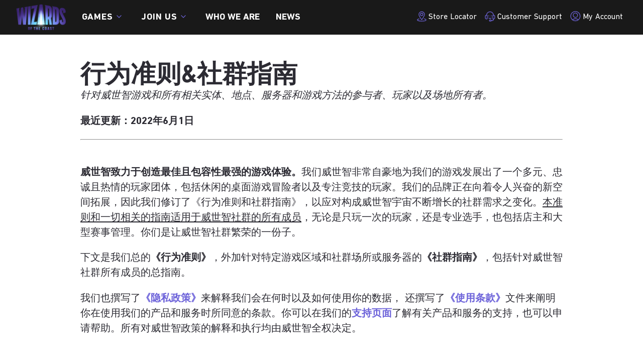

--- FILE ---
content_type: text/html; charset=utf-8
request_url: https://company.wizards.com/zh-Hans/legal/code-conduct
body_size: 23660
content:
<!doctype html>
<html data-n-head-ssr lang="zh-Hans" data-n-head="%7B%22lang%22:%7B%22ssr%22:%22zh-Hans%22%7D%7D">
  <head >
    <meta data-n-head="ssr" charset="utf-8"><meta data-n-head="ssr" name="viewport" content="width=device-width, initial-scale=1"><meta data-n-head="ssr" data-hid="google-site-verification" name="google-site-verification" content="WquIfqfWtlm2X62GTeJ-5vDtRrbOVOIT6mFc3vAP5BQ"><meta data-n-head="ssr" data-hid="i18n-og" property="og:locale" content="zh_Hans"><meta data-n-head="ssr" data-hid="i18n-og-alt-en-US" property="og:locale:alternate" content="en_US"><meta data-n-head="ssr" data-hid="i18n-og-alt-zh-Hant" property="og:locale:alternate" content="zh_Hant"><meta data-n-head="ssr" data-hid="i18n-og-alt-fr-FR" property="og:locale:alternate" content="fr_FR"><meta data-n-head="ssr" data-hid="i18n-og-alt-de-DE" property="og:locale:alternate" content="de_DE"><meta data-n-head="ssr" data-hid="i18n-og-alt-it-IT" property="og:locale:alternate" content="it_IT"><meta data-n-head="ssr" data-hid="i18n-og-alt-ja-JP" property="og:locale:alternate" content="ja_JP"><meta data-n-head="ssr" data-hid="i18n-og-alt-ko-KR" property="og:locale:alternate" content="ko_KR"><meta data-n-head="ssr" data-hid="i18n-og-alt-pt-BR" property="og:locale:alternate" content="pt_BR"><meta data-n-head="ssr" data-hid="i18n-og-alt-ru-RU" property="og:locale:alternate" content="ru_RU"><meta data-n-head="ssr" data-hid="i18n-og-alt-es-ES" property="og:locale:alternate" content="es_ES"><meta data-n-head="ssr" data-hid="description" name="description" content="Wizards of the Coast Code of Conduct."><meta data-n-head="ssr" data-hid="keywords" name="keywords" keywords="undefined"><meta data-n-head="ssr" data-hid="og:title" property="og:title" content="Code of Conduct | Wizards of the Coast"><meta data-n-head="ssr" data-hid="og:description" property="og:description" content="Wizards of the Coast Code of Conduct."><meta data-n-head="ssr" data-hid="og:image" property="og:image" content="https://images.ctfassets.net/ojjl8z69k7ls/45zLMlYttqmXYUVvCPhvgQ/782846e6fa1da89e2ca166568443f040/Meta-ShareImage.jpg"><meta data-n-head="ssr" data-hid="twitter:card" property="twitter:card" content="summary_large_image"><meta data-n-head="ssr" data-hid="twitter:title" property="twitter:title" content="Code of Conduct | Wizards of the Coast"><meta data-n-head="ssr" data-hid="twitter:description" property="twitter:description" content="Wizards of the Coast Code of Conduct."><meta data-n-head="ssr" data-hid="twitter:image" property="twitter:image" content="https://images.ctfassets.net/ojjl8z69k7ls/45zLMlYttqmXYUVvCPhvgQ/782846e6fa1da89e2ca166568443f040/Meta-ShareImage.jpg"><meta data-n-head="ssr" data-hid="og:type" property="og:type" content="website"><meta data-n-head="ssr" data-hid="og:url" property="og:url" content="https://company.wizards.com/zh-Hans/legal/code-conduct"><meta data-n-head="ssr" data-hid="og:site_name" property="og:site_name" content="Wizards of the Coast"><title>Code of Conduct | Wizards of the Coast</title><link data-n-head="ssr" rel="icon" type="image/x-icon" href="/assets/favicon.ico"><link data-n-head="ssr" rel="preconnect" href="https://images.ctfassets.net"><link data-n-head="ssr" data-hid="i18n-alt-en" rel="alternate" href="https://company.wizards.com/en/legal/code-conduct" hreflang="en"><link data-n-head="ssr" data-hid="i18n-alt-zh" rel="alternate" href="https://company.wizards.com/zh-Hans/legal/code-conduct" hreflang="zh"><link data-n-head="ssr" data-hid="i18n-alt-fr" rel="alternate" href="https://company.wizards.com/fr/legal/code-conduct" hreflang="fr"><link data-n-head="ssr" data-hid="i18n-alt-de" rel="alternate" href="https://company.wizards.com/de/legal/code-conduct" hreflang="de"><link data-n-head="ssr" data-hid="i18n-alt-it" rel="alternate" href="https://company.wizards.com/it/legal/code-conduct" hreflang="it"><link data-n-head="ssr" data-hid="i18n-alt-ja" rel="alternate" href="https://company.wizards.com/ja/legal/code-conduct" hreflang="ja"><link data-n-head="ssr" data-hid="i18n-alt-ko" rel="alternate" href="https://company.wizards.com/ko/legal/code-conduct" hreflang="ko"><link data-n-head="ssr" data-hid="i18n-alt-pt" rel="alternate" href="https://company.wizards.com/pt-BR/legal/code-conduct" hreflang="pt"><link data-n-head="ssr" data-hid="i18n-alt-ru" rel="alternate" href="https://company.wizards.com/ru/legal/code-conduct" hreflang="ru"><link data-n-head="ssr" data-hid="i18n-alt-es" rel="alternate" href="https://company.wizards.com/es/legal/code-conduct" hreflang="es"><link data-n-head="ssr" data-hid="i18n-xd" rel="alternate" href="https://company.wizards.com/en/legal/code-conduct" hreflang="x-default"><link data-n-head="ssr" data-hid="i18n-can" rel="canonical" href="https://company.wizards.com/zh-Hans/legal/code-conduct"><script data-n-head="ssr">(function(w,d,s,l,i){w[l]=w[l]||[];w[l].push({'gtm.start': new Date().getTime(),event:'gtm.js'});var f=d.getElementsByTagName(s)[0], j=d.createElement(s),dl=l!='dataLayer'?'&l='+l:'';j.async=true;j.src= 'https://www.googletagmanager.com/gtm.js?id='+i+dl;f.parentNode.insertBefore(j,f); })(window,document,'script','dataLayer','GTM-P794DQ7');</script><script data-n-head="ssr" data-hid="ketch-script" type="text/javascript" charset="utf-8">!function(){window.semaphore=window.semaphore||[],window.ketch=function(){window.semaphore.push(arguments)};var e=new URLSearchParams(document.location.search),o=e.has("property")?e.get("property"):"company_wizards",n=document.createElement("script");n.type="text/javascript",n.src="https://global.ketchcdn.com/web/v3/config/hasbro/".concat(o,"/boot.js"),n.defer=n.async=!0,document.getElementsByTagName("head")[0].appendChild(n)}();</script><script data-n-head="ssr" data-hid="org-json-ld" type="application/ld+json">{
  "url": "https://company.wizards.com/en",
  "logo": "https://images.ctfassets.net/ojjl8z69k7ls/7vwdBBSNh4t71sBHFiTj11/132b5bdf075056e9071c0d8a4bb49526/wotc-logo.png?fm=webp",
  "name": "Wizards of the Coast",
  "@type": "Organization",
  "sameAs": [
    "https://www.facebook.com/people/Wizards-of-the-Coast/100069224032191/",
    "https://twitter.com/wizards",
    "https://en.wikipedia.org/wiki/Wizards_of_the_Coast"
  ],
  "@context": "https://schema.org"
}</script><style data-vue-ssr-id="45d91776:0 f8d905e6:0 71a6dee0:0 6501a88b:0 0ee9e6d9:0 550c773a:0 28fe2c48:0 893f655a:0 6352304e:0 7065c7a4:0 2bc6793c:0 631b159c:0 f6934c40:0 a68399ac:0">.nuxt-progress{background-color:#e83411;height:2px;left:0;opacity:1;position:fixed;right:0;top:0;transition:width .1s,opacity .4s;width:0;z-index:999999}.nuxt-progress.nuxt-progress-notransition{transition:none}.nuxt-progress-failed{background-color:red}
@font-face{font-display:swap;font-family:"DIN Next LT Pro";font-style:normal;font-weight:300;src:local("DIN Next LT Pro Light"),local("DIN-Next-LT-Pro-Light"),url("/assets/fonts/DIN Next LT Pro Light.woff2") format("woff2")}@font-face{font-display:swap;font-family:"DIN Next LT Pro";font-style:normal;font-weight:400;src:local("DIN Next LT Pro Regular"),local("DIN-Next-LT-Pro-Regular"),url("/assets/fonts/DIN Next LT Pro Regular.woff2") format("woff2")}@font-face{font-display:swap;font-family:"DIN Next LT Pro";font-style:normal;font-weight:500;src:local("DIN Next LT Pro Medium"),local("DIN-Next-LT-Pro-Medium"),url("/assets/fonts/DIN Next LT Pro Medium.woff2") format("woff2")}@font-face{font-display:swap;font-family:"DIN Next LT Pro";font-style:normal;font-weight:600;src:local("DIN Next LT Pro Bold"),local("DIN-Next-LT-Pro-Bold"),url("/assets/fonts/DIN Next LT Pro Bold.woff2") format("woff2")}@font-face{font-display:swap;font-family:"Flama Semibold";font-style:normal;font-weight:700;src:local("Flama Semibold"),local("Flama-Semibold"),url(/assets/fonts/Flama-Semibold.woff) format("woff")}@font-face{font-display:swap;font-family:"Flama Semibold";font-style:normal;font-weight:700;src:local("Flama Semibold"),local("Flama-Semibold"),url(/assets/fonts/Flama-Semibold.woff2) format("woff2")}:root{--black:#000;--black-alpha0:transparent;--black-alpha10:rgba(0,0,0,.1);--black-alpha25:rgba(0,0,0,.25);--black-alpha50:rgba(0,0,0,.5);--black-alpha75:rgba(0,0,0,.75);--black-alpha90:rgba(0,0,0,.9);--white:#fff;--white-alpha0:hsla(0,0%,100%,0);--white-alpha10:hsla(0,0%,100%,.1);--white-alpha25:hsla(0,0%,100%,.25);--white-alpha50:hsla(0,0%,100%,.5);--white-alpha75:hsla(0,0%,100%,.75);--white-alpha90:hsla(0,0%,100%,.9);--magic-brand-red:#ea3601;--magic-brand-orange:#ff6000;--facebook-brand-color:#0d77fb;--twitter-brand-color:#1da1f2;--twitch-brand-color:#9436ff;--youtube-brand-color:#ff0100;--purple:#6e64da;--system-font-family:-apple-system,system-ui,-apple-system,Segoe UI,Roboto,Ubuntu,Cantarell,Noto Sans,sans-serif,"Segoe UI",Roboto,"Helvetica Neue",Arial,"Noto Sans",sans-serif,"Apple Color Emoji","Segoe UI Emoji","Segoe UI Symbol","Noto Color Emoji";--base-font-color:#2c2b33;--base-font-family:"DIN Next LT Pro",Arial,sans-serif;--base-font-size:16px;--base-word-spacing:1px;--strong-font-family:"DIN Next LT Pro",Arial,sans-serif;--magic-font-family:"Beleren",serif;--magic-font-family-small-caps:"Beleren Small Caps",serif;--flama-semibold-font-family:"Flama Semibold",Arial,sans-serif;--html-background:var(--black);--body-background:var(--black);--max-site-width:1920px;--default-max-content-width:1440px;--site-header-height:67px;--site-header-z-index:100;--swiper-overflow:hidden;--easeInSine:cubic-bezier(0.47,0,0.745,0.715);--easeInCubic:cubic-bezier(0.55,0.055,0.675,0.19);--easeInQuint:cubic-bezier(0.755,0.05,0.855,0.06);--easeInCirc:cubic-bezier(0.6,0.04,0.98,0.335);--easeOutSine:cubic-bezier(0.39,0.575,0.565,1);--easeOutCubic:cubic-bezier(0.215,0.61,0.355,1);--easeOutQuint:cubic-bezier(0.23,1,0.32,1);--easeOutCirc:cubic-bezier(0.075,0.82,0.165,1);--easeInOutSine:cubic-bezier(0.445,0.05,0.55,0.95);--easeInOutCubic:cubic-bezier(0.645,0.045,0.355,1);--easeInOutQuint:cubic-bezier(0.86,0,0.07,1);--easeInOutCirc:cubic-bezier(0.785,0.135,0.15,0.86);--easeInQuad:cubic-bezier(0.55,0.085,0.68,0.53);--easeInQuart:cubic-bezier(0.895,0.03,0.685,0.22);--easeInExpo:cubic-bezier(0.95,0.05,0.795,0.035);--easeInBack:cubic-bezier(0.6,-0.28,0.735,0.045);--easeOutQuad:cubic-bezier(0.25,0.46,0.45,0.94);--easeOutQuart:cubic-bezier(0.165,0.84,0.44,1);--easeOutExpo:cubic-bezier(0.19,1,0.22,1);--easeOutBack:cubic-bezier(0.175,0.885,0.32,1.275);--easeInOutQuad:cubic-bezier(0.455,0.03,0.515,0.955);--easeInOutQuart:cubic-bezier(0.77,0,0.175,1);--easeInOutExpo:cubic-bezier(1,0,0,1);--easeInOutBack:cubic-bezier(0.68,-0.55,0.265,1.55)}html{background:#000;background:var(--html-background);box-sizing:border-box;color:#2c2b33;color:var(--base-font-color);font-family:"DIN Next LT Pro",Arial,sans-serif;font-family:var(--base-font-family);font-size:16px;font-size:var(--base-font-size);word-spacing:1px;word-spacing:var(--base-word-spacing);-ms-text-size-adjust:100%;-webkit-text-size-adjust:100%;-moz-osx-font-smoothing:grayscale;-webkit-font-smoothing:antialiased}body{background:#000;background:var(--body-background)}*,:after,:before{box-sizing:border-box;margin:0}[role=button],[type=button],[type=reset],[type=submit],button{cursor:pointer}h1,h2,h3,h4,h5,h6{font-family:"DIN Next LT Pro",Arial,sans-serif;font-family:var(--strong-font-family);font-weight:800}a{color:var(--theme-link-color);outline:none;-webkit-text-decoration:none;text-decoration:none;will-change:filter}a:focus,a:hover{filter:drop-shadow(0 0 8px var(--theme-link-color))}a:active{color:var(--theme-link-color--active)}img{vertical-align:middle}option{color:rgba(0,0,0,.9);color:var(--black-alpha90)}table{border-collapse:collapse}.__nuxt-error-page{min-height:66vh;position:relative!important}.swiper-container{overflow:hidden!important;overflow:var(--swiper-overflow)!important}.page-enter-active,.page-leave-active{transition:transform .4s ease-out,opacity .4s cubic-bezier(.86,0,.07,1);transition:transform .4s ease-out,opacity .4s var(--easeInOutQuint)}.page-enter,.page-leave-active{opacity:0;transform:translate3d(0,-120px,0)}main{min-height:100vh}
.css-1-d8N{background:var(--white);margin:0 auto;max-width:var(--max-site-width)}
.css-3jls5{--header-padding:8px 1.5em;--header-background:rgba(0,0,0,.9);--logo-width:89px;--logo-height:48px;--chevron-size:1em;--chevron-size--small:14px;--chevron-size--mobile:2em;--mega-padding:3em 0;--game-list-padding:6em 0 1em;--game-list-margin:-5em auto 0;--mobile-nav-group-margin:0 2em;--mobile-game-list-padding:6em 0 2em}@media(min-width:768px){.css-3jls5{--header-padding:8px 2em;--mobile-nav-group-margin:0 15vw;--mobile-game-list-padding:6em 12vw 2em;--game-list-margin:-6em auto 0}}@media(min-width:1024px){.css-3jls5{--logo-width:99px;--logo-height:53px;--game-list-padding:6em 0 2em}}.css-28sF7{align-items:center;background:var(--header-background);color:var(--white);display:grid;justify-items:center;left:0;min-height:var(--site-header-height);place-items:center;position:fixed;top:0;width:100vw;z-index:var(--site-header-z-index)}.css-1cpZn{align-items:center;display:flex;margin:0 auto;max-width:var(--max-site-width);padding:var(--header-padding);width:100%}.css-3zsFB{height:var(--logo-height);width:var(--logo-width)}.css-3zsFB:hover{filter:drop-shadow(0 0 8px var(--theme-link-color))}.css-3zsFB:focus{filter:none}.css-Dfj3k{padding:0 1em}.css-Ofjhh{list-style:none;padding:0}.css-3b4rr{display:inline-flex;padding:.75em 1em}.css-3b4rr:last-child{padding-right:0}.css-Dfj3k .css-3b4rr{font-weight:700;text-transform:uppercase}.css-3TIf5 .css-3b4rr{padding:.4em .5em .6em}.css-3b4rr .css-2koYP{color:var(--white)}.css-3b4rr .css-2Dcwc{align-items:center;color:var(--theme-accent-color);display:flex}.css-3b4rr .css-3hgUL{color:var(--white);padding:.25em 0 0 .25em}.css-33RlQ{display:inline-flex}.css-33RlQ.css-2MRDj,.css-33RlQ:focus,.css-33RlQ:hover{filter:drop-shadow(0 0 8px var(--theme-link-color))}.css-2AyGH{color:var(--white);cursor:pointer;font-size:16px;font-weight:600;line-height:1;text-transform:uppercase}@media screen and (min-width:768px){.css-2AyGH{font-size:calc(12.57143px + .44643vw)}}@media screen and (min-width:1440px){.css-2AyGH{font-size:19px}}.css-2C1B-{color:var(--theme-accent-color);height:var(--chevron-size);margin:-.2em .25em 0;width:var(--chevron-size)}.css-2C1B-.css--Ufa9{height:var(--chevron-size--mobile);opacity:0;transform:translate3d(0,-20px,0);transition:opacity .5s ease,transform .5s ease;width:var(--chevron-size--mobile);will-change:opacity,transform}.css-TbAB_ .css-2C1B-.css--Ufa9{opacity:1;transform:translateZ(0)}.css-3TIf5{margin-left:auto}.css-3jq0S{background:var(--header-background);left:0;opacity:0;position:absolute;right:0;top:100%}.css-3jq0S.css-TbAB_{opacity:1}.css-nTmnM{margin:var(--game-list-margin);max-width:var(--max-site-width);overflow:hidden;padding:var(--game-list-padding);position:relative;z-index:1}.css-nTmnM.css-3i8q1{overflow:scroll}.css-3dIDr{font-size:2em;font-weight:700;opacity:0;padding:1em;transform:translate3d(0,-20px,0);transition:opacity .5s ease,transform .5s ease;will-change:opacity,transform}.css-TbAB_ .css-3dIDr{opacity:1;transform:translateZ(0)}.css-29uIs{display:flex;list-style:none;padding:0 2em}.css-2EEnP{flex:0 0 auto;min-height:200px;opacity:0;position:relative;transform:translate3d(0,-50px,0);transition:opacity .5s ease,transform .5s ease;width:185px;will-change:transform}.css-2EEnP:hover{z-index:1}.css-241r9 .css-2EEnP,.css-2EEnP.css-TbAB_{opacity:1;transform:translateZ(0)}.css-2EEnP~.css-2EEnP{margin-left:20px}.css-3gqQs{height:100vw;left:0;position:absolute;right:0;top:0;z-index:-1}.css-328NI{background:var(--header-background);opacity:0;position:absolute;top:100%;transform:translateX(-1.5em)}.css-328NI.css-TbAB_{opacity:1}.css-1bHD8{padding:1em 1.5em}.css-1RaYN{padding:0 0 .5em!important}.css-1RaYN li{margin:0 0 .5em}.css-1RaYN a{font-size:1.125rem;font-weight:400}.css-3WC7D{border-top:1px solid var(--white-alpha10);padding:1em 0 0}.css-3El9n{margin-bottom:.5em}.css-321fA{background:var(--header-background);top:var(--site-header-height)!important}.css-1l8Kp{align-items:center;display:flex;margin-left:auto}.css-1l8Kp .css-2oQz9,.css-uv-av{height:33px;width:33px}.css-uv-av{margin-left:1em}.css-2W1NZ{bottom:0;color:var(--white);left:0;overflow:scroll;padding:1em 0;position:fixed;right:0;top:var(--site-header-height)}.css-2W1NZ .css-nTmnM{padding:var(--mobile-game-list-padding)}.css-2PLgs{margin:var(--mobile-nav-group-margin)}.css-2PLgs~.css-2PLgs{border-top:1px solid var(--white-alpha10)}.css-2PLgs .css-2C1B-{margin:0 .25em .15em}.css-2PLgs .css-3b5X1{list-style:none;opacity:0;padding:1.5em 0;transform:translate3d(0,-20px,0);transition:opacity .5s ease,transform .5s ease;will-change:opacity,transform}.css-TbAB_ .css-2PLgs .css-3b5X1{opacity:1;transform:translateZ(0)}.css-2PLgs .css-2Dcwc{align-items:center;color:var(--theme-accent-color);display:flex;padding:.5em 0}.css-2PLgs .css-3hgUL{color:var(--white);font-size:1.25em;margin:.5em .5em .25em}.css-33cbV{display:block;font-size:24px;font-weight:700;padding:.75em 0 .55em;text-transform:uppercase;will-change:opacity,transform}@media screen and (min-width:320px){.css-33cbV{font-size:calc(21px + .9375vw)}}@media screen and (min-width:1600px){.css-33cbV{font-size:36px}}.css-33cbV.css-22iTK{display:inline-flex}.css-33cbV.css-2qfgQ{padding:0 0 .5em;transform:none}.css-33cbV .css-1RaYN{border-bottom:1px solid var(--white-alpha10)}.css-33cbV .css-1RaYN li{padding:0 .5em 1em}.css-33cbV .css-1RaYN li a{color:var(--white);font-size:1.25em}.css-1RaYN{list-style:none;padding:0}
.css-2GB7V{padding:12px;position:relative;width:100vw}.css-2GB7V:before{background-color:var(--black);bottom:0;content:"";left:0;position:absolute;right:0;top:0;z-index:-1}.css-FVKu8{margin:0 auto}.css-2TvvL{padding:0 10px}
.css-349ot{max-width:100%}
.css-18UKa{--button-bg-color:rgba(41,13,74,.35);--button-border-color:var(--theme-link-color);--button-border-radius:0;--button-font-family:var(--strong-font-family);--button-font-size:18px;--button-font-weight:600;--button-text-transform:uppercase;--primary-background:linear-gradient(to right,var(--theme-primary-color--200) 0%,var(--theme-primary-color--100) 100%);--button-padding:1.15em 2em 0.95em;--button-padding--primary:calc(1.15em + 2px) 2em calc(0.95em + 2px);--chopped-size:20px;--clip-path:polygon(0 0,100% 0,100% calc(100% - var(--chopped-size)),calc(100% - var(--chopped-size)) 100%,0 100%)}.css-18UKa.css-1iv-J{--button-font-size:12px;--chopped-size:12px}.css-18UKa.css-dEH5O{--button-font-size:15px;--chopped-size:15px}.css-18UKa.css-x0Bu7{--button-font-size:22px}.css-18UKa.css-3tSXO{background:transparent;border:none;bottom:0;left:0;opacity:0;position:absolute;right:0;top:0;width:100%}.css-M58Jz{align-content:center;align-items:center;background-color:var(--button-bg-color);border-color:var(--button-border-color);border-radius:var(--button-border-radius);border-style:solid;border-width:2px;clip-path:var(--clip-path);color:var(--theme-button-color);display:inline-flex;font-family:var(--button-font-family);font-size:var(--button-font-size);font-weight:var(--button-font-weight);justify-content:center;justify-items:center;letter-spacing:2px;line-height:1;outline:none;padding:var(--button-padding);place-content:center;place-items:center;position:relative;text-align:center;-webkit-text-decoration:none;text-decoration:none;text-transform:var(--button-text-transform);will-change:transform}.css-M58Jz::-moz-focus-inner{border:none}.css-M58Jz:focus,.css-M58Jz:hover{filter:drop-shadow(0 0 8px var(--theme-accent-color));text-shadow:0 0 6px var(--theme-accent-color)}.css-M58Jz:after{background:var(--theme-link-color);bottom:-1px;clip-path:polygon(100% 0,100% 100%,0 100%);content:"";display:block;height:calc(var(--chopped-size) + 1px);position:absolute;right:-1px;width:calc(var(--chopped-size) + 1px)}.css-M58Jz:active{color:var(--theme-button-color);transform:translateY(2px)}.css-2YpCR{background:transparent;color:currentColor}.css-2YpCR:focus,.css-2YpCR:hover{color:var(--theme-link-color)}.css-1Zpm-{background:transparent;border:0;clip-path:none;filter:drop-shadow(0 0 8px var(--theme-primary-color--100));padding:var(--button-padding--primary);transition:filter .25s ease;--chopped-size:21px;--border-width:0px}.css-1Zpm-.css-3DsD7:before{background:linear-gradient(90deg,#9a8ce8 0,#02bdff);bottom:0;clip-path:var(--clip-path);content:"";left:0;position:absolute;right:0;top:0;z-index:-1}.css-1Zpm-.css-3DsD7{--border-width:2px}.css-1Zpm-:after{background:var(--primary-background);bottom:0;clip-path:polygon(var(--border-width) var(--border-width),calc(100% - var(--border-width)) var(--border-width),calc(100% - var(--border-width)) calc(100% - var(--chopped-size) - 1px),calc(100% - var(--chopped-size) - 1px) calc(100% - var(--border-width)),var(--border-width) calc(100% - var(--border-width)));height:auto;left:0;right:0;top:0;width:auto;z-index:-1}.css-1Zpm-:active,.css-1Zpm-:focus,.css-1Zpm-:hover{filter:drop-shadow(0 0 16px var(--theme-primary-color--100));text-shadow:0 0 12px var(--white)}.css-2jpck{background:transparent;border:none;border-radius:0;clip-path:none;color:inherit;font-family:inherit;font-size:inherit;font-weight:500;letter-spacing:1px;padding:0;text-align:left;text-transform:none}.css-2jpck:focus,.css-2jpck:hover{filter:none;text-shadow:none}.css-2jpck:after,.css-2jpck:before{content:none}.css-2jpck:active{color:inherit;transform:none}.css-3q61m{font-size:var(--button-font-size);font-weight:700;padding-left:3em;position:relative}.css-3q61m:before{background:linear-gradient(to right,var(--theme-primary-color--200) 0,var(--theme-primary-color--100) 100%);content:"";display:block;height:3px;left:0;position:absolute;top:50%;transform:translateY(-3px);width:2.5em}.css-3q61m.css-A6rsr:before{background:var(--white)}.css-3q61m.css-1nnEW:before{background:var(--black)}.css-3q61m:focus,.css-3q61m:hover{color:var(--theme-link-color)}
.css-1plof{background:var(--white);height:100vh;left:0;opacity:1;pointer-events:none;position:absolute;top:0;transition:opacity .4s var(--easeInOutQuint);width:100%;z-index:1}.css-1plof.css-1t6Sn{opacity:0}
.css-25I6h{--wrap-target-padding:40px;--wrap-padding:calc(var(--site-header-height) + var(--wrap-target-padding)) 0 var(--wrap-target-padding);--article-bg-color:var(--white);--article-max-width:960px;--table-width:100%;--table-margin:1em 0}.css-Fe5sG{background:var(--article-bg-color);font-size:18px;overflow:hidden;padding:var(--wrap-padding)}.css-39_GI{font-size:18px;line-height:1.5;margin:0 auto;max-width:var(--article-max-width);width:90vw}@media screen and (min-width:320px){.css-39_GI{font-size:calc(17.25px + .23438vw)}}@media screen and (min-width:1600px){.css-39_GI{font-size:21px}}.css-Z40mm{margin:0 auto;max-width:80%}.css-pc51o{margin-bottom:1em;text-align:center}.css-1XvG0 h1,.css-pc51o{font-size:2.45em;line-height:1}.css-1XvG0 img{max-width:100%}.css-1XvG0 figure{margin:3em auto}.css-1XvG0 figure img{margin-bottom:.5em;margin-left:-10%;width:120%}.css-1XvG0 figure figcaption{color:var(--black-alpha50);font-size:.8em;text-align:center}.css-1XvG0 table{margin:var(--table-margin);width:var(--table-width)}.css-1XvG0 table,.css-1XvG0 td,.css-1XvG0 th{padding:10px 20px;vertical-align:top}.css-1XvG0 table tr:nth-child(odd){background-color:#ebebeb}.css-1XvG0 p{margin-bottom:1em}
.css--vpCH{--content-max-width:1280px;--content-width:90vw;--utils-container-padding:2.5em 0;--utils-container-flex-direction:column;--lang-margin:2.5em 0 0;--main-container-flex-direction:column;--main-container-padding:2.5em 0;--logos-margin:unset}@media(min-width:768px){.css--vpCH{--utils-container-padding:1em 0;--utils-container-flex-direction:row;--lang-margin:0;--main-container-flex-direction:row;--main-container-padding:4em 0 2em;--logos-margin:0 0 0 4em}}.css-2hMnC{background-color:var(--theme-primary-color--400)}.css-2n4XB{align-items:center;display:flex;flex-direction:var(--utils-container-flex-direction);flex-direction:column;justify-content:space-between;margin:0 auto;max-width:var(--content-max-width);padding:var(--utils-container-padding);width:var(--content-width)}@media(min-width:768px){.css-2n4XB{flex-direction:row}}.css-3um1i{display:flex;flex:1}.css-3wzHy{margin:var(--lang-margin)}.css-2VbC7{background:var(--theme-primary-color--500) radial-gradient(ellipse at top,rgba(110,100,218,.25),var(--theme-primary-color--500) 60%);font-size:16px;position:relative}@media screen and (min-width:320px){.css-2VbC7{font-size:calc(15.5px + .15625vw)}}@media screen and (min-width:1600px){.css-2VbC7{font-size:18px}}.css-2VbC7:before{background:linear-gradient(90deg,transparent 10%,hsla(0,0%,100%,.2) 50%,transparent 90%);content:"";height:2px;left:0;position:absolute;top:0;width:100%}.css-2CNF5{display:flex;flex-direction:var(--main-container-flex-direction);margin:0 auto;max-width:var(--content-max-width);padding:var(--main-container-padding);width:var(--content-width)}.css-3tAj7{display:grid;grid-gap:20px;flex:1;gap:20px;grid-template-columns:repeat(auto-fit,minmax(100px,1fr));margin:0 auto 3em 0;max-width:800px;width:100%}.css-3V1s2{list-style:none;padding:0}.css--39-I{color:var(--white);font-size:1rem;font-weight:700;letter-spacing:6px;margin-bottom:1em;text-transform:uppercase}.css-3gUjX{color:var(--white);display:inline-block;margin:.5em 0;text-transform:capitalize}.css-3ER1c{align-items:center;display:flex;flex-direction:column;justify-content:center;margin:var(--logos-margin)}.css-yIoqi{margin:0 0 1em}.css-31vhM{display:flex}.css-2LsKE{margin:1em}.css-3soQp{width:10em}.css-oLElh{color:var(--white-alpha50);font-size:.875rem;padding:1em;text-align:center}
.css-3Wuiu{--button-size:40px}.css-3FYiu{display:inline-grid;gap:10px;grid-template-columns:var(--grid-template-columns)}
.css-2ryGO{--button-color:var(--white);--button-color--active:var(--white);--button-color--hover:var(--white);--button-bg-color:rgba(41,13,74,.35);--button-bg-color--active:var(--theme-link-color--active);--button-bg-color--hover:rgba(41,13,74,.95);--button-border:2px solid var(--theme-link-color);--button-size--default:40px;--button-size--small:36px;--button-size--large:60px;--button-radius:0;--icon-size--default:20px;--icon-size--small:18px;--icon-size--large:30px}.css-nz5N2{align-items:center;background-color:var(--button-bg-color);border:var(--button-border);border-radius:var(--button-radius);color:var(--button-color);display:inline-flex;flex:0 0 auto;height:var(--button-size);justify-content:center;outline:0;padding:0;vertical-align:middle;width:var(--button-size)}.css-nz5N2:focus,.css-nz5N2:hover{background-color:var(--button-bg-color--hover);color:var(--button-color--hover)}.css-nz5N2:active{background-color:var(--button-bg-color--active);color:var(--button-color--active)}.css-H-HnY{height:var(--button-size--default);width:var(--button-size--default)}.css-3IDHG{height:var(--button-size--small);width:var(--button-size--small)}.css-2CXgL{height:var(--button-size--large);width:var(--button-size--large)}.css-1aclL{align-items:center;color:inherit;display:flex;flex:1 0 auto;justify-content:inherit;line-height:normal;position:relative}.css-11ZrD{height:var(--icon-size--default);width:var(--icon-size--default)}.css-J20Cn{height:var(--icon-size--small);width:var(--icon-size--small)}.css-3iqeo{height:var(--icon-size--large);width:var(--icon-size--large)}
.css-BgHDe{--select-border:2px solid var(--theme-accent-color);--icon-size:22px;--selector-vertical-padding:7px;--selector-horizontal-padding:0px}.css-1Bqj4{display:inline-block;position:relative}.css-3e9LF{-webkit-appearance:none;-moz-appearance:none;appearance:none;background:none;border:var(--select-border);border-radius:0;border-width:0 0 2px;color:var(--white);cursor:pointer;font-size:1.0625rem;font-weight:600;min-width:200px;outline:none;padding:var(--selector-vertical-padding) calc(var(--selector-horizontal-padding) + var(--icon-size)) var(--selector-vertical-padding) var(--selector-horizontal-padding)}.css-3e9LF:focus,.css-3e9LF:hover{filter:brightness(150%)}.css-2cuhj{color:var(--white);position:absolute;right:var(--selector-horizontal-padding);top:50%;--icon-size-neg:var(--icon-size) * -1;height:var(--icon-size);margin-top:calc(var(--icon-size-neg)/2);pointer-events:none;width:var(--icon-size)}.css-2UVA_{display:block;height:100%;width:100%}
.css-1TaJV{--position-top:unset;--position-right:1em;--position-bottom:1em;--position-left:unset;--initial-transform:translate3d(0,1em,0);--float-transition:opacity 500ms ease,transform 500ms ease;--float-z-index:1}.css-258pQ{bottom:var(--position-bottom);left:var(--position-left);opacity:0;position:fixed;right:var(--position-right);top:var(--position-top);transform:var(--initial-transform);transition:var(--float-transition);z-index:var(--float-z-index)}.css-258pQ.css-358_Y{opacity:1;transform:translateZ(0)}.css-258pQ.css-lFXp-{opacity:0;transform:var(--initial-transform)}</style>
  </head>
  <body >
    <noscript data-n-head="ssr" data-pbody="true"><iframe src="https://www.googletagmanager.com/ns.html?id=GTM-P794DQ7" height="0" width="0" style="display:none;visibility:hidden"></iframe></noscript><div data-server-rendered="true" id="__nuxt"><!----><div id="__layout"><div data-app-v="1.9.0" class="css-1-d8N" style="--theme-copy-color:#646375;--theme-button-color:#FFFFFF;--theme-button-color--primary:#FFFFFF;--theme-primary-color--100:#0291FF;--theme-primary-color--200:#6E64DA;--theme-primary-color--300:#290D4A;--theme-primary-color--400:#0F051C;--theme-primary-color--500:#00101C;--theme-accent-color:#6E64DA;--theme-link-color:#6E64DA;--theme-link-color--active:#A49FDA;"><header id="site-header" data-fetch-key="TheSiteHeader:0" class="css-3jls5 css-28sF7"><!----> <div class="css-1cpZn"><a href="/zh-Hans" aria-label="← Back to the homepage" title="← Back to the homepage" class="nuxt-link-active css-3zsFB"><picture alt="Wizards of the Coast"><source srcset="//images.ctfassets.net/ojjl8z69k7ls/7vwdBBSNh4t71sBHFiTj11/132b5bdf075056e9071c0d8a4bb49526/wotc-logo.png?w=200&amp;fm=webp" type="image/webp"> <img src="//images.ctfassets.net/ojjl8z69k7ls/7vwdBBSNh4t71sBHFiTj11/132b5bdf075056e9071c0d8a4bb49526/wotc-logo.png?w=200" alt="Wizards of the Coast" class="css-349ot"></picture></a> <div class="css-1l8Kp"><button class="css-18UKa css-M58Jz css-2jpck"><svg width="21px" height="21px" viewBox="0 0 21 21" version="1.1" xmlns="http://www.w3.org/2000/svg" xmlns:xlink="http://www.w3.org/1999/xlink" class="css-2oQz9"><title>streamline-icon-single-neutral-circle@140x140</title><g id="main" stroke="none" stroke-width="1" fill="none" fill-rule="evenodd" stroke-linecap="round" stroke-linejoin="round"><g id="wotc-game-hub-375-nav" transform="translate(-19.000000, -848.000000)" stroke="currentColor" stroke-width="1.25125"><g id="Group-2" transform="translate(20.000000, 726.000000)"><g id="Group-10" transform="translate(0.000000, 115.440000)"><g id="streamline-icon-single-neutral-circle@140x140" transform="translate(0.000000, 7.292000)"><path d="M5.058625,7.561125 C5.058625,9.97978703 7.01933797,11.9405 9.438,11.9405 C11.856662,11.9405 13.817375,9.97978703 13.817375,7.561125 C13.817375,5.14246297 11.856662,3.18175 9.438,3.18175 C7.01933797,3.18175 5.058625,5.14246297 5.058625,7.561125 L5.058625,7.561125 Z" id="Path"></path><path d="M15.2045942,16.8420633 C13.6785261,15.3064117 11.6029733,14.4428814 9.438,14.4428814 C7.27302668,14.4428814 5.19747386,15.3064117 3.67140583,16.8420633" id="Path"></path><path d="M0.053625,9.438 C0.053625,14.6208472 4.2551528,18.822375 9.438,18.822375 C14.6208472,18.822375 18.822375,14.6208472 18.822375,9.438 C18.822375,4.2551528 14.6208472,0.053625 9.438,0.053625 C4.2551528,0.053625 0.053625,4.2551528 0.053625,9.438 Z" id="Path"></path></g></g></g></g></g></svg></button> <button class="css-18UKa css-M58Jz css-2jpck css-uv-av"><svg width="33px" height="27px" viewBox="0 0 33 27" version="1.1" xmlns="http://www.w3.org/2000/svg" xmlns:xlink="http://www.w3.org/1999/xlink"><title>Group</title><g id="main" stroke="none" stroke-width="1" fill="none" fill-rule="evenodd"><g id="wotc-game-hub-375" transform="translate(-316.000000, -17.000000)" fill="currentColor" fill-rule="nonzero"><g id="hdr" transform="translate(-43.000000, 0.000000)"><g id="Group" transform="translate(359.800000, 17.100000)"><rect id="Rectangle" x="0" y="0" width="31.5" height="1.8"></rect><rect id="Rectangle-Copy-13" x="0" y="12.15" width="31.5" height="1.8"></rect><rect id="Rectangle-Copy-14" x="0" y="23.85" width="31.5" height="1.8"></rect></g></g></g></g></svg></button></div> <!----></div></header> <main data-fetch-key="PageBuilder:0"><div class="css-1plof css-1t6Sn">
    Fetching mountains...
  </div> <section><div class="css-25I6h css-Fe5sG"><!----> <article class="css-39_GI"><div class="css-1XvG0"><h1><b></b></h1><p></p></div> <div class="css-1XvG0"><h1>行为准则&amp;社群指南</h1>
<p><em>针对威世智游戏和所有相关实体、地点、服务器和游戏方法的参与者、玩家以及场地所有者。</em></p>
<p><strong>最近更新：2022年6月1日</strong></p>
<hr />
<p>&nbsp;</p>
<p><strong>威世智致力于创造最佳且包容性最强的游戏体验。</strong>我们威世智非常自豪地为我们的游戏发展出了一个多元、忠诚且热情的玩家团体，包括休闲的桌面游戏冒险者以及专注竞技的玩家。我们的品牌正在向着令人兴奋的新空间拓展，因此我们修订了《行为准则和社群指南》，以应对构成威世智宇宙不断增长的社群需求之变化。<u>本准则和一切相关的指南适用于威世智社群的所有成员</u>，无论是只玩一次的玩家，还是专业选手，也包括店主和大型赛事管理。你们是让威世智社群繁荣的一份子。</p>
<p>下文是我们总的<strong>《行为准则》</strong>，外加针对特定游戏区域和社群场所或服务器的<strong>《社群指南》</strong>，包括针对威世智社群所有成员的总指南。</p>
<p>我们也撰写了<a href="https://company.wizards.com/en/legal/wizards-coasts-privacy-policy"><strong>《隐私政策》</strong></a>来解释我们会在何时以及如何使用你的数据， 还撰写了<a href="https://company.wizards.com/en/legal/terms"><strong>《使用条款》</strong></a>文件来阐明你在使用我们的产品和服务时所同意的条款。你可以在我们的<a href="https://support.wizards.com/"><strong>支持页面</strong></a>了解有关产品和服务的支持，也可以申请帮助。所有对威世智政策的解释和执行均由威世智全权决定。</p>
<p>&nbsp;</p>
<hr />
<p>&nbsp;</p>
<h1>行为准则</h1>
<p>身为威世智社群的一份子，意味着有责任让所有人都觉得威世智的游戏精彩、有吸引力且好玩。如未能满足以下要求，可能会导致你丢失所拥有的<u>所有</u>威世智帐号或者这类帐号被终止使用，同时导致你不得继续参与或被禁止参与社群活动与赛事，在某些情况下，还会导致司法介入。有了你的帮助，威世智社群就能一直让每位成员都感到包容和美好。</p>
<ol>
<li><strong>它会成为一个多重宇宙。</strong></li>
</ol>
<p>你身为威世智社群的一份子即代表了我们所有人，你的行为对大团队的贡献超乎想象。身处团队之中意味着你要始终尊重其他社群成员，无论你的社群是在线下的桌边，在论坛上与人交流，参与大型赛事，在威世智Discord或Twitch服务器上聊天，或者用其他方式和威世智玩家以及社群成员互动。</p>
<p>这也意味着你承认你在使社区繁荣方面要发挥作用，具体是参与你所选的社群活动和游戏并且在其中促进友情、团队合作、学习，以及最重要的是，让每个人都感受到乐趣。</p>
<p>仇恨言论、侮辱、不尊重、破坏游戏、作弊/恶意利用游戏机制、骚扰、粗俗、诽谤或攻击性行为、恶意攻击、挑衅、欺诈行为（包括销售或购买假冒的威世智产品）、贿赂、发送垃圾邮件和不符合体育精神的行为都是有损社群体验的违规行为，根据以下各社群指南，这些行为可能导致你被从社群中移除或禁止进入社群。</p>
<p>&nbsp;</p>
<ol start="2">
<li><strong>成为社群心目中的圣武士。</strong></li>
</ol>
<p>身为圣武士意味着保护你自己和社群的安全。没有暴力行为，不无故分享暴力内容或血腥内容，不参与或分享非法活动。</p>
<p>加入威世智社群，即表示你有责任保护该社群内的个人信息&mdash;&mdash;包括你自己和其他人的信息，并且永远不要试图在未经他人同意的情况下获取<u>或</u>分享其他人的个人信息。&ldquo;个人信息&rdquo;包括但不限于个人识别信息（如姓名、地址、电话号码、电子邮件地址和相关信息）、信用卡或支付服务信息、聊天记录、购买记录，甚至游戏偏好和注册信息。不要在未经明确许可的情况下分享不属于你的个人信息。如果是属于你的个人信息，请在必需的情况下十分小心地分享。违规行为可能会导致被从社群或赛事中移除且禁止进入社群或赛事，某些情况下可能有更严重的介入。不要去做！</p>
<p>类似地，保护信息意味着积极避免欺诈行为，如黑客攻击，传播黑客程序或病毒，谎称与威世智有官方联系，谎称与其他公司有官方联系，挖掘密码或利用威世智社群服务器和平台进行网络钓鱼，以及任何其他会从威世智社群挖掘数据的行为。这份清单并不完整，但上述任何行为均会导致被移除/禁止加入以及其他介入。</p>
<p>&nbsp;</p>
<ol start="3">
<li><strong>要留心。</strong></li>
</ol>
<p>在威世智社群的语境里，留心意味着理解社群的深度和广度且承认其中的多样性。通常来说，社群里有未成年人（青年或青少年），社群成员的行为应当表现出对18岁以下人群的包容。这意味着在威世智社区活动、服务器、聊天室或其他团体环境中，不允许有淫秽、色情、性暴露或其他&ldquo;成人&rdquo;行为和内容。</p>
<p>威世智社群成员的身份、背景、文化、所属团体以及取向多种多样。所有成员互动时都应当没有偏见或倾向，威世智社群不容忍任何基于上述标准将他人排除在游戏之外的行为。同样，使用贬损性、诽谤性、仇恨性或歧视性的语言，也会被威世智社群移除或禁止进入。</p>
<p>最后，留心是指小心谨慎地选择你的威世智用户名或其他标识符。你在威世智社群中的用户名或标识符中不得包含贬损性、仇恨性、攻击性或误导性的词语，如果你注册了此类用户名或标识符，威世智可以要求你更改用户名或标识符，或选择彻底删除你的账户。对你的名称在你所处社群的其他成员眼中之样貌要时刻留心。</p>
<p>&nbsp;</p>
<hr />
<p>&nbsp;</p>
<h1>社群指南</h1>
<p>除了我们的《行为准则》外，每个威世智产品或服务还有各自的社群，且要求各不相同。考虑到威世智宇宙不断增长和变化的性质，后文中的列表是动态的，且并不全面。</p>
<p>要了解适用于你的指南，请点击后文中的标题。如果你没有看到相关的产品或服务，那么&ldquo;通则&rdquo;部分适用于你和你在社群中的参与行为。</p>
<h2>Wizards Play Network店（简称&ldquo;WPN&rdquo;）</h2>
<p>WPN店是威世智游戏的实体核心。我们很高兴你是我们社群的一份子，并出力将威世智的游戏交到世界各地的玩家手中。身为威世智的零售商，你已经知道适用于我们与你关系的具体要求。以下《社群指南》涉及你的销售和你店内的游戏（无论是休闲游戏还是比赛/资格赛级别）。</p>
<ol>
<li><strong>无假冒商品。</strong>在你的场所里销售的所有威世智产品或者在游戏中使用的产品都必须是正品。如果你发现有玩家涉嫌使用伪造的牌张或源材料，那么你有责任让这类玩家和这类材料离开游戏。如果有顾客或玩家认为你在店里销售的假冒商品，那么该顾客或玩家可以在<a href="https://askwpn-na.wizards.com/hc/en-us/requests/new"><strong>这里</strong></a>报告可疑的违规行为。</li>
</ol>
<p>&nbsp;</p>
<ol start="2">
<li><strong>按照规则游戏。</strong>要在店内营造温馨和相当愉快的游戏体验，行为准则是核心。玩家违反《行为准则》会被立即从游戏或比赛中开除。如果有玩家报告你的雇员参与了违反准则的行为，威世智会采取行动跟进这类报告。</li>
</ol>
<p>&nbsp;</p>
<ol start="3">
<li>你是我们在威世智游戏社群里可靠的伙伴，你应当彻底且准确地向威世智报告在你的场所里发生的所有游戏赛事及其结果。无论是否有意，不准确的报告都可能导致威世智调查且撤销你的WPN地位。如欲了解更多信息，请阅读<a href="https://wpn.wizards.com/en/terms-and-conditions"><strong>WPN的《条款与条件》</strong></a>或联系你的WPN代表。</li>
</ol>
<h2>万智牌：竞技场（MTG竞技场）</h2>
<p>MTG竞技场的玩家应当和在其他平台上一样尊重对手与其他玩家并践行公平游戏。虽然MTG竞技场有意限制了社交互动，但下列行为算作&ldquo;可以报告&rdquo;且应被禁止。</p>
<p>如同其他威世智产品一样，MTG竞技场的游戏也要遵守威世智的《服务条款》。提醒一下：</p>
<ol>
<li>任何行为都可能被视作&ldquo;滥用&rdquo;。这包括但不限于&ldquo;烧绳子&rdquo;，滥用其他规则或游戏客户端，骚扰，淫秽内容，成人内容，暴力内容，挑衅或人肉搜索其他玩家。</li>
<li>利用问题漏洞</li>
<li>使用不恰当的用户名</li>
<li>故意入侵/篡改游戏</li>
</ol>
<p>可以在<a href="https://mtgarena-support.wizards.com/hc/en-us/requests/new?ticket_form_id=360000021406"><strong>此处</strong></a>报告违反上述规则的行为。</p>
<h2>龙与地下城现场游戏（D&amp;D现场游戏）和冒险者联盟</h2>
<p>参加D&amp;D现场游戏是龙与地下城体验的真正核心，威世智致力于向每个想加入此社群的人提供安全、包容和温馨的环境。为此，D&amp;D现场游戏活动禁止某些行为且应当促进友情。每次活动的主办方都有自己的行为准则，玩家必须遵守之，违反准则可能会被从这些活动中除名和/或导致主办方向威世智报告违规行为。</p>
<p>D&amp;D现场游戏和冒险者联盟和其他威世智产品以及游戏模式一样，要遵守威世智的《服务条款》。此外，下列行为被视为应该报告。</p>
<ol>
<li>威胁使用或使用暴力</li>
<li>骚扰/仇恨言论和污蔑</li>
<li>在桌旁游戏时有过度的粗俗或成人内容*</li>
<li>欺凌和/或羞辱**</li>
</ol>
<p>*有些活动可能是满足成熟受众的需要，所以 &quot;过度 &quot;的定义会并不统一。</p>
<p>**欺凌和羞辱有多种形式。如果有玩家认为自己在活动中遭遇了欺凌或羞辱，那么该玩家应当将情况报告给赛事主办方。</p>
<p>如果你作为活动的参与方认为活动主办方允许忽视或不报告上述任何行为，那么你可以在<a href="https://dnd-support.wizards.com/hc/en-us/requests/new?ticket_form_id=360000021406"><strong>此处</strong></a>联系我们。</p>
<h2>SpellTable</h2>
<p>SpellTable是一种极其独特的游戏类型，允许牌手与其他桌面/纸质万智牌牌手进行实时且基于视频的远程连接。SpellTable的牌手能够使用网络摄像头或电话，通过现场音频和视频传输参与游戏，并以模拟传统现场游戏的方式与其他现场玩家互动。</p>
<p>有了现场音频和视频的力量，就有了对同伴、社群和对手的责任。我们热爱现场游戏，我们相信你们也热爱，所以你身为参与方的义务是让SpellTable有像现场游戏和赛事一样的温馨环境，而且这种形式还有一些额外的注意事项。</p>
<p>如果你以任何方式滥用现场音频/视频平台，那么你就会被移出SpellTable平台或被禁止进入。&ldquo;滥用&rdquo;平台包括但不限于：</p>
<ol>
<li>过度的粗俗或成人内容（例如，裸露，猥亵行为，性挑逗的对话）</li>
<li>未经许可，利用视频或音频分享第三方的知识产权</li>
<li>利用音频、视频或文字聊天推广任何非威世智的产品或游戏</li>
<li>仇恨言论、污蔑、骚扰和/或以种族、性别、性别认同或其他识别特征为由将任何个人或人群排除在你的游戏之外</li>
<li>在游戏中使用假牌</li>
</ol>
<p>这份清单并未穷举。如果你认为其他玩家的行为导致环境变得不安全或不包容，那么你可以在<a href="https://magic-support.wizards.com/hc/en-us/requests/new?ticket_form_id=360001196951"><strong>此处</strong></a>报告该玩家的行为。</p>
<h2>通则</h2>
<p>如果你的活动或社群不在前文之列，那么你可以访问<a href="https://support.wizards.com/"><strong>https://support.wizards.com/</strong></a>直接联系威世智来申请帮助。</p></div> </article></div></section></main> <footer data-fetch-key="TheSiteFooter:0" class="css--vpCH"><div class="css-2hMnC"><div class="css-2n4XB"><div class="css-3um1i"><div class="css-3Wuiu css-3FYiu" style="--grid-template-columns:repeat(3, 1fr);"><a href="https://www.facebook.com/Wizards-of-the-Coast-540208589333239/"><button class="css-2ryGO css-nz5N2 css-H-HnY"><span class="css-1aclL"><svg aria-hidden="true" focusable="false" data-prefix="fab" data-icon="facebook-f" role="img" xmlns="http://www.w3.org/2000/svg" viewBox="0 0 320 512" class="svg-inline--fa fa-facebook-f fa-w-10 css-11ZrD"><path fill="currentColor" d="M279.14 288l14.22-92.66h-88.91v-60.13c0-25.35 12.42-50.06 52.24-50.06h40.42V6.26S260.43 0 225.36 0c-73.22 0-121.08 44.38-121.08 124.72v70.62H22.89V288h81.39v224h100.17V288z"></path></svg></span></button></a><a href="https://twitter.com/wizards"><button class="css-2ryGO css-nz5N2 css-H-HnY"><span class="css-1aclL"><svg aria-hidden="true" focusable="false" data-prefix="fab" data-icon="twitter" role="img" xmlns="http://www.w3.org/2000/svg" viewBox="0 0 512 512" class="svg-inline--fa fa-twitter fa-w-16 css-11ZrD"><path fill="currentColor" d="M459.37 151.716c.325 4.548.325 9.097.325 13.645 0 138.72-105.583 298.558-298.558 298.558-59.452 0-114.68-17.219-161.137-47.106 8.447.974 16.568 1.299 25.34 1.299 49.055 0 94.213-16.568 130.274-44.832-46.132-.975-84.792-31.188-98.112-72.772 6.498.974 12.995 1.624 19.818 1.624 9.421 0 18.843-1.3 27.614-3.573-48.081-9.747-84.143-51.98-84.143-102.985v-1.299c13.969 7.797 30.214 12.67 47.431 13.319-28.264-18.843-46.781-51.005-46.781-87.391 0-19.492 5.197-37.36 14.294-52.954 51.655 63.675 129.3 105.258 216.365 109.807-1.624-7.797-2.599-15.918-2.599-24.04 0-57.828 46.782-104.934 104.934-104.934 30.213 0 57.502 12.67 76.67 33.137 23.715-4.548 46.456-13.32 66.599-25.34-7.798 24.366-24.366 44.833-46.132 57.827 21.117-2.273 41.584-8.122 60.426-16.243-14.292 20.791-32.161 39.308-52.628 54.253z"></path></svg></span></button></a><a href="https://www.linkedin.com/company/wizards-of-the-coast"><button class="css-2ryGO css-nz5N2 css-H-HnY"><span class="css-1aclL"><svg xmlns="http://www.w3.org/2000/svg" viewBox="0 0 24 24" class="css-11ZrD"><path fill="currentColor" d="M4.98 3.5C4.98 4.881 3.87 6 2.5 6S.02 4.881.02 3.5C.02 2.12 1.13 1 2.5 1s2.48 1.12 2.48 2.5zM5 8H0v16h5V8zm7.982 0H8.014v16h4.969v-8.399c0-4.67 6.029-5.052 6.029 0V24H24V13.869c0-7.88-8.922-7.593-11.018-3.714V8z"></path></svg></span></button></a></div></div> <div class="css-3wzHy"><div class="css-BgHDe css-1Bqj4"><select aria-label="Choose your language" name="language-selector" class="css-3e9LF"><option value="zh-Hans" selected="selected">简体中文</option> <option value="zh-Hant">繁體中文</option> <option value="fr">Français</option> <option value="de">Deutsch</option> <option value="it">Italiano</option> <option value="ja">日本語</option> <option value="ko">한국어</option> <option value="pt-BR">Português (Brasil)</option> <option value="ru">Русский</option> <option value="es">Español</option> <option value="en">English</option></select> <div class="css-2cuhj"><svg xmlns="http://www.w3.org/2000/svg" viewBox="0 0 24 24" fill="none" stroke="currentColor" stroke-width="2" stroke-linecap="round" stroke-linejoin="round" class="feather feather-chevron-down css-2UVA_"><polyline points="6 9 12 15 18 9"></polyline></svg></div></div></div></div></div> <div class="css-2VbC7"><div class="css-2CNF5"><nav aria-label="Footer Resource links" class="css-3tAj7"><div><header class="css--39-I">品牌</header> <ul class="css-3V1s2"><li><a href="https://www.dndbeyond.com" class="css-3gUjX">
                龙与地下城
              </a></li><li><a href="https://dm.takaratomy.co.jp/" class="css-3gUjX">
                决斗大师
              </a></li><li><a href="https://www.archetype-entertainment.com/en-US  " class="css-3gUjX">
                Exodus
              </a></li><li><a href="https://magic.wizards.com/zh-hans" class="css-3gUjX">
                万智牌
              </a></li></ul></div><div><header class="css--39-I">公司</header> <ul class="css-3V1s2"><li><a href="/zh-Hans/who-we-are" class="css-3gUjX">
                关于
              </a></li><li><a href="/zh-Hans/careers" class="css-3gUjX">
                招聘信息 
              </a></li><li><a href="https://support.wizards.com/" class="css-3gUjX">
                支持
              </a></li><li><a href="https://wpn.wizards.com/" class="css-3gUjX">
                WPN
              </a></li></ul></div><div><header class="css--39-I">法务文档</header> <ul class="css-3V1s2"><li><a href="/zh-Hans/legal/terms" class="css-3gUjX">
                Terms of Use
              </a></li><li><a href="/zh-Hans/legal/code-conduct" aria-current="page" class="nuxt-link-exact-active nuxt-link-active css-3gUjX">
                行为准则
              </a></li><li><a href="/zh-Hans/legal/wizards-coasts-privacy-policy" class="css-3gUjX">
                隐私政策
              </a></li><li><a href="https://support.wizards.com/" class="css-3gUjX">
                客户支持
              </a></li><li><a href="/zh-Hans/legal/fancontentpolicy" class="css-3gUjX">
                爱好者内容方针
              </a></li><li><a href="/legal/wizards-coasts-privacy-policy#donotsell" id="ketch-show-experience" class="css-3gUjX">
                请勿出售或共享我的个人信息
              </a></li><li><a href="https://company.wizards.com/en/affiliate-program-disclosure" class="css-3gUjX">
                Affiliate Program Disclosure
              </a></li><li><a href="#ketch-show-preferences" id="ketch-show-preferences" class="css-3gUjX">
                隐私政策
              </a></li></ul></div></nav> <div class="css-3ER1c"><div class="css-yIoqi"><!----></div> <div class="css-31vhM"><a href="https://shop.hasbro.com" target="_blank" class="css-2LsKE"><!----></a><a href="https://www.esrb.org/EPCConfirm/916/" target="_blank" class="css-2LsKE"><!----></a></div></div></div> <div class="css-oLElh">
      © 1993-2026 Wizards of the Coast LLC, a subsidiary of Hasbro, Inc. All Rights Reserved.
    </div></div> <DIV class="v-portal" style="display:none;"></DIV></footer> <div class="vue-portal-target"></div> <div class="vue-portal-target"></div> <!----> <!----></div></div></div><script>window.__NUXT__=(function(a,b,c,d,e,f,g,h,i,j,k,l,m,n,o,p,q,r,s,t,u,v,w,x,y,z,A,B,C,D,E,F,G,H,I,J,K,L,M,N,O,P,Q,R,S,T,U,V,W,X,Y,Z,_,$,aa,ab,ac,ad){D.pc="PC";D.mac="Mac";D.mobile="Mobile";D.visitSite="访问网站";D.availableOn="发售平台";return {layout:"default",data:[{}],fetch:{"TheSiteHeader:0":{payload:{id:"5z2O61P14VwddCmVEyjPz4",contentTypeId:"TheSiteHeader",locale:a,updatedAt:"2024-04-16T17:56:30.294Z",entryTitle:"The Site Header",siteLogo:{id:"4UAiBBtNlGvWKJaFlDLW1x",contentTypeId:b,locale:a,updatedAt:"2021-02-24T20:23:48.225Z",entryTitle:"Site Logo",identifier:o,link:"\u002Fen",label:"← Back to the homepage",media:{url:"\u002F\u002Fimages.ctfassets.net\u002Fojjl8z69k7ls\u002F7vwdBBSNh4t71sBHFiTj11\u002F132b5bdf075056e9071c0d8a4bb49526\u002Fwotc-logo.png",size:p,width:q,height:r,fileName:s,contentType:d,id:"7vwdBBSNh4t71sBHFiTj11",title:"wizards-logo",description:i}},navigation:[{id:"14LTHoY2cpXBRYlBEL25kD",contentTypeId:b,locale:a,updatedAt:"2021-02-24T20:23:48.228Z",entryTitle:"Top Nav Link | Games",identifier:"games",label:"Games"},{id:"6kB35fyMjbtamKHaRfc09Y",contentTypeId:g,locale:a,updatedAt:"2021-02-24T20:23:48.231Z",entryTitle:"Top Nav Group | Join Us",identifier:"join-us",groupLabel:t,navigationItems:[{id:"18s1TvpSJrDVyqyIgB3jI3",contentTypeId:b,locale:a,updatedAt:"2021-02-25T16:23:04.165Z",entryTitle:"Top Nav Sublink | Join ",identifier:"join",link:"\u002Fjoin",label:t},{id:"1nEsQEcPeE2iID5ZRhtyww",contentTypeId:b,locale:a,updatedAt:"2021-02-24T20:23:48.290Z",entryTitle:"Top Nav Sublink | Careers",identifier:"join-careers",link:j,label:"Careers"},{id:"4wVGDGujiBqu07p3pmLfXG",contentTypeId:b,locale:a,updatedAt:"2021-02-24T20:23:48.293Z",entryTitle:"Top Nav Sublink | DEI",identifier:"dei",link:"\u002Fdiversity-equity-inclusion",label:"Diversity, Equity, & Inclusion"}]},{id:"2vZ3VyeEvZ7ReXdergciaH",contentTypeId:b,locale:a,updatedAt:"2021-02-25T04:37:05.145Z",entryTitle:"Top Nav Link | Who we are",identifier:"who-we-are",link:u,label:"Who we are"},{id:"41JqPZZKvMWaXbSnrITyX1",contentTypeId:b,locale:a,updatedAt:"2021-02-24T20:23:48.237Z",entryTitle:"Top Nav Link | News",identifier:"news",link:"\u002Fnews",label:"News"}],games:[{id:"1FBphIx2ZABrUqH7LB770O",contentTypeId:v,locale:a,updatedAt:"2024-08-06T20:14:01.693Z",entryTitle:"Game Card | D&D",gameTitle:"D&D",gamePoster:{url:"\u002F\u002Fimages.ctfassets.net\u002Fojjl8z69k7ls\u002F3JDAFVTn0NROjqjLnfcVMh\u002Fc336a957d07df80d443ccb11d92ba92b\u002Fcard-dnd-bg.jpg",size:248922,width:736,height:542,fileName:"card-dnd-bg.jpg",contentType:w,id:"3JDAFVTn0NROjqjLnfcVMh",title:"card-dnd-bg"},popUpGraphic:{url:"\u002F\u002Fimages.ctfassets.net\u002Fojjl8z69k7ls\u002F4UozTVDa9ByIe2AQWR1Nnf\u002F144fb83b6ca5cdee253a6481ab155c4f\u002Fcard-dnd-hover.png",size:261480,width:x,height:y,fileName:"card-dnd-hover.png",contentType:d,id:"4UozTVDa9ByIe2AQWR1Nnf",title:"card-dnd-hover"},gameLogo:{url:"\u002F\u002Fimages.ctfassets.net\u002Fojjl8z69k7ls\u002F3E8fBmoz2XPBCjZW9dZ9l9\u002F9214e1cfabcc48606d9eb4c49c094aa7\u002Fdnd-logo.png",size:102569,width:545,height:200,fileName:"dnd-logo.png",contentType:d,id:"3E8fBmoz2XPBCjZW9dZ9l9",title:"dnd-logo"},link:"https:\u002F\u002Fwww.dndbeyond.com\u002F",i18n:{id:z,contentTypeId:A,locale:a,updatedAt:B,entryTitle:C,locStrings:D}},{id:"3hmcMvxbTT9HRufAbQz2H7",contentTypeId:v,locale:a,updatedAt:"2023-04-19T16:42:09.357Z",entryTitle:"Game Card | MTG",gameTitle:"Magic: The Gathering",gamePoster:{url:"\u002F\u002Fimages.ctfassets.net\u002Fojjl8z69k7ls\u002F4CVP69rbuJFIHgTEJ6wPGj\u002Ff1ddda0e0615b339900966df97b9f235\u002FWizardsTiles_MTG_EvergreenDefault-BG.png",size:173647,width:733,height:540,fileName:"WizardsTiles_MTG_EvergreenDefault-BG.png",contentType:d,id:"4CVP69rbuJFIHgTEJ6wPGj",title:"WizardsTiles MTG EvergreenDefault-BG",description:f},popUpGraphic:{url:"\u002F\u002Fimages.ctfassets.net\u002Fojjl8z69k7ls\u002F1WW2yjs6KgTYWcdHFkmL2O\u002F06ee26f6f4d18b513e3a194efd9f430f\u002FWizardsTiles_MTG_EvergreenHover.png",size:53254,width:x,height:y,fileName:"WizardsTiles_MTG_EvergreenHover.png",contentType:d,id:"1WW2yjs6KgTYWcdHFkmL2O",title:"WizardsTiles MTG EvergreenHover",description:f},gameLogo:{url:"\u002F\u002Fimages.ctfassets.net\u002Fojjl8z69k7ls\u002FiijA3Bbshi9PZTStdT2Ar\u002Fb4232a1ea28839151e3a4ec88d75c2dd\u002FMX_Nav_EN.png",size:8699,width:258,height:104,fileName:"MX_Nav_EN.png",contentType:d,id:"iijA3Bbshi9PZTStdT2Ar",title:"MX Nav EN"},link:"https:\u002F\u002Fmagic.wizards.com\u002Fen",i18n:{id:z,contentTypeId:A,locale:a,updatedAt:B,entryTitle:C,locStrings:D}}],socialLinks:[{id:E,contentTypeId:b,locale:a,updatedAt:F,entryTitle:G,identifier:H,link:I,label:J},{id:K,contentTypeId:b,locale:a,updatedAt:L,entryTitle:M,identifier:N,link:k,label:O},{id:P,contentTypeId:b,locale:a,updatedAt:Q,entryTitle:R,identifier:S,link:T,label:U}],utilsLinks:[{id:"1NAWLpiFQdDve4GIy6cYVM",contentTypeId:b,locale:a,updatedAt:"2021-02-24T20:23:48.278Z",entryTitle:"Top Nav Util Link | Store Locator",identifier:"store-locator",link:"https:\u002F\u002Flocator.wizards.com\u002F",label:"Store Locator"},{id:"1UjyuMj9WERhfVgt23yMIQ",contentTypeId:b,locale:a,updatedAt:"2021-02-24T20:23:48.281Z",entryTitle:"Top Nav Util Link | Customer Support",identifier:"customer-support",link:"https:\u002F\u002Fsupport.wizards.com\u002Fhc\u002Fen-us",label:"Customer Support"},{id:"24ZF4jCiRf3LnYbtxGJBPW",contentTypeId:b,locale:a,updatedAt:"2021-02-24T20:23:48.284Z",entryTitle:"Top Nav Util Link | My Account",identifier:"my-account",link:"https:\u002F\u002Fmyaccounts.wizards.com\u002Flogin",label:"My Account"}]},mobileBreakPoint:1080,shouldDisplayMegaContent:c,shouldExpandMegaDropdown:c,shouldExpandJoinDropdown:c,shouldExpandMobileJoinDropdown:c,isMouseDown:c,isMobileNavOpenned:c,shouldDisplayMobileContent:c,forceShowMobile:c,$apolloData:{queries:{},loading:h,data:{}}},"TheSiteAnnouncement:0":{payload:{id:V,contentTypeId:"TheSiteAnnouncement",locale:a,updatedAt:W,entryTitle:X,announcement:Y,enable:c},raw:{metadata:{tags:[],concepts:[]},sys:{space:{sys:{type:l,linkType:"Space",id:"ojjl8z69k7ls"}},id:V,type:"Entry",createdAt:"2021-02-24T20:36:11.518Z",updatedAt:W,environment:{sys:{id:"master",type:l,linkType:"Environment"}},publishedVersion:36,revision:5,contentType:{sys:{type:l,linkType:"ContentType",id:"theSiteAnnouncement"}},locale:a},fields:{entryTitle:X,announcement:Y,enable:c}},shouldDisplay:c,$apolloData:{queries:{},loading:h,data:{}}},"PageBuilder:0":{payload:{id:"ZbeKr3aHMcfg7I22XQTql",contentTypeId:"PageBuilder",locale:a,updatedAt:"2021-03-29T16:59:02.824Z",entryTitle:"Page | Code of Conduct",metaTitle:"Code of Conduct | Wizards of the Coast",metaDescription:"Wizards of the Coast Code of Conduct.",metaImage:{url:"\u002F\u002Fimages.ctfassets.net\u002Fojjl8z69k7ls\u002F45zLMlYttqmXYUVvCPhvgQ\u002F782846e6fa1da89e2ca166568443f040\u002FMeta-ShareImage.jpg",size:52109,width:1200,height:630,fileName:"Meta-ShareImage.jpg",contentType:w,id:"45zLMlYttqmXYUVvCPhvgQ",title:"Meta-ShareImage"},slug:Z,blueprint:[{id:"5ihosey5Y2vRcQYn0zbemO",contentTypeId:"Editorial",locale:a,updatedAt:"2022-09-07T22:47:28.287Z",entryTitle:"Legal | Code of Conduct",editorial:"\u003Ch1\u003E行为准则&amp;社群指南\u003C\u002Fh1\u003E\n\u003Cp\u003E\u003Cem\u003E针对威世智游戏和所有相关实体、地点、服务器和游戏方法的参与者、玩家以及场地所有者。\u003C\u002Fem\u003E\u003C\u002Fp\u003E\n\u003Cp\u003E\u003Cstrong\u003E最近更新：2022年6月1日\u003C\u002Fstrong\u003E\u003C\u002Fp\u003E\n\u003Chr \u002F\u003E\n\u003Cp\u003E&nbsp;\u003C\u002Fp\u003E\n\u003Cp\u003E\u003Cstrong\u003E威世智致力于创造最佳且包容性最强的游戏体验。\u003C\u002Fstrong\u003E我们威世智非常自豪地为我们的游戏发展出了一个多元、忠诚且热情的玩家团体，包括休闲的桌面游戏冒险者以及专注竞技的玩家。我们的品牌正在向着令人兴奋的新空间拓展，因此我们修订了《行为准则和社群指南》，以应对构成威世智宇宙不断增长的社群需求之变化。\u003Cu\u003E本准则和一切相关的指南适用于威世智社群的所有成员\u003C\u002Fu\u003E，无论是只玩一次的玩家，还是专业选手，也包括店主和大型赛事管理。你们是让威世智社群繁荣的一份子。\u003C\u002Fp\u003E\n\u003Cp\u003E下文是我们总的\u003Cstrong\u003E《行为准则》\u003C\u002Fstrong\u003E，外加针对特定游戏区域和社群场所或服务器的\u003Cstrong\u003E《社群指南》\u003C\u002Fstrong\u003E，包括针对威世智社群所有成员的总指南。\u003C\u002Fp\u003E\n\u003Cp\u003E我们也撰写了\u003Ca href=\"https:\u002F\u002Fcompany.wizards.com\u002Fen\u002Flegal\u002Fwizards-coasts-privacy-policy\"\u003E\u003Cstrong\u003E《隐私政策》\u003C\u002Fstrong\u003E\u003C\u002Fa\u003E来解释我们会在何时以及如何使用你的数据， 还撰写了\u003Ca href=\"https:\u002F\u002Fcompany.wizards.com\u002Fen\u002Flegal\u002Fterms\"\u003E\u003Cstrong\u003E《使用条款》\u003C\u002Fstrong\u003E\u003C\u002Fa\u003E文件来阐明你在使用我们的产品和服务时所同意的条款。你可以在我们的\u003Ca href=\"https:\u002F\u002Fsupport.wizards.com\u002F\"\u003E\u003Cstrong\u003E支持页面\u003C\u002Fstrong\u003E\u003C\u002Fa\u003E了解有关产品和服务的支持，也可以申请帮助。所有对威世智政策的解释和执行均由威世智全权决定。\u003C\u002Fp\u003E\n\u003Cp\u003E&nbsp;\u003C\u002Fp\u003E\n\u003Chr \u002F\u003E\n\u003Cp\u003E&nbsp;\u003C\u002Fp\u003E\n\u003Ch1\u003E行为准则\u003C\u002Fh1\u003E\n\u003Cp\u003E身为威世智社群的一份子，意味着有责任让所有人都觉得威世智的游戏精彩、有吸引力且好玩。如未能满足以下要求，可能会导致你丢失所拥有的\u003Cu\u003E所有\u003C\u002Fu\u003E威世智帐号或者这类帐号被终止使用，同时导致你不得继续参与或被禁止参与社群活动与赛事，在某些情况下，还会导致司法介入。有了你的帮助，威世智社群就能一直让每位成员都感到包容和美好。\u003C\u002Fp\u003E\n\u003Col\u003E\n\u003Cli\u003E\u003Cstrong\u003E它会成为一个多重宇宙。\u003C\u002Fstrong\u003E\u003C\u002Fli\u003E\n\u003C\u002Fol\u003E\n\u003Cp\u003E你身为威世智社群的一份子即代表了我们所有人，你的行为对大团队的贡献超乎想象。身处团队之中意味着你要始终尊重其他社群成员，无论你的社群是在线下的桌边，在论坛上与人交流，参与大型赛事，在威世智Discord或Twitch服务器上聊天，或者用其他方式和威世智玩家以及社群成员互动。\u003C\u002Fp\u003E\n\u003Cp\u003E这也意味着你承认你在使社区繁荣方面要发挥作用，具体是参与你所选的社群活动和游戏并且在其中促进友情、团队合作、学习，以及最重要的是，让每个人都感受到乐趣。\u003C\u002Fp\u003E\n\u003Cp\u003E仇恨言论、侮辱、不尊重、破坏游戏、作弊\u002F恶意利用游戏机制、骚扰、粗俗、诽谤或攻击性行为、恶意攻击、挑衅、欺诈行为（包括销售或购买假冒的威世智产品）、贿赂、发送垃圾邮件和不符合体育精神的行为都是有损社群体验的违规行为，根据以下各社群指南，这些行为可能导致你被从社群中移除或禁止进入社群。\u003C\u002Fp\u003E\n\u003Cp\u003E&nbsp;\u003C\u002Fp\u003E\n\u003Col start=\"2\"\u003E\n\u003Cli\u003E\u003Cstrong\u003E成为社群心目中的圣武士。\u003C\u002Fstrong\u003E\u003C\u002Fli\u003E\n\u003C\u002Fol\u003E\n\u003Cp\u003E身为圣武士意味着保护你自己和社群的安全。没有暴力行为，不无故分享暴力内容或血腥内容，不参与或分享非法活动。\u003C\u002Fp\u003E\n\u003Cp\u003E加入威世智社群，即表示你有责任保护该社群内的个人信息&mdash;&mdash;包括你自己和其他人的信息，并且永远不要试图在未经他人同意的情况下获取\u003Cu\u003E或\u003C\u002Fu\u003E分享其他人的个人信息。&ldquo;个人信息&rdquo;包括但不限于个人识别信息（如姓名、地址、电话号码、电子邮件地址和相关信息）、信用卡或支付服务信息、聊天记录、购买记录，甚至游戏偏好和注册信息。不要在未经明确许可的情况下分享不属于你的个人信息。如果是属于你的个人信息，请在必需的情况下十分小心地分享。违规行为可能会导致被从社群或赛事中移除且禁止进入社群或赛事，某些情况下可能有更严重的介入。不要去做！\u003C\u002Fp\u003E\n\u003Cp\u003E类似地，保护信息意味着积极避免欺诈行为，如黑客攻击，传播黑客程序或病毒，谎称与威世智有官方联系，谎称与其他公司有官方联系，挖掘密码或利用威世智社群服务器和平台进行网络钓鱼，以及任何其他会从威世智社群挖掘数据的行为。这份清单并不完整，但上述任何行为均会导致被移除\u002F禁止加入以及其他介入。\u003C\u002Fp\u003E\n\u003Cp\u003E&nbsp;\u003C\u002Fp\u003E\n\u003Col start=\"3\"\u003E\n\u003Cli\u003E\u003Cstrong\u003E要留心。\u003C\u002Fstrong\u003E\u003C\u002Fli\u003E\n\u003C\u002Fol\u003E\n\u003Cp\u003E在威世智社群的语境里，留心意味着理解社群的深度和广度且承认其中的多样性。通常来说，社群里有未成年人（青年或青少年），社群成员的行为应当表现出对18岁以下人群的包容。这意味着在威世智社区活动、服务器、聊天室或其他团体环境中，不允许有淫秽、色情、性暴露或其他&ldquo;成人&rdquo;行为和内容。\u003C\u002Fp\u003E\n\u003Cp\u003E威世智社群成员的身份、背景、文化、所属团体以及取向多种多样。所有成员互动时都应当没有偏见或倾向，威世智社群不容忍任何基于上述标准将他人排除在游戏之外的行为。同样，使用贬损性、诽谤性、仇恨性或歧视性的语言，也会被威世智社群移除或禁止进入。\u003C\u002Fp\u003E\n\u003Cp\u003E最后，留心是指小心谨慎地选择你的威世智用户名或其他标识符。你在威世智社群中的用户名或标识符中不得包含贬损性、仇恨性、攻击性或误导性的词语，如果你注册了此类用户名或标识符，威世智可以要求你更改用户名或标识符，或选择彻底删除你的账户。对你的名称在你所处社群的其他成员眼中之样貌要时刻留心。\u003C\u002Fp\u003E\n\u003Cp\u003E&nbsp;\u003C\u002Fp\u003E\n\u003Chr \u002F\u003E\n\u003Cp\u003E&nbsp;\u003C\u002Fp\u003E\n\u003Ch1\u003E社群指南\u003C\u002Fh1\u003E\n\u003Cp\u003E除了我们的《行为准则》外，每个威世智产品或服务还有各自的社群，且要求各不相同。考虑到威世智宇宙不断增长和变化的性质，后文中的列表是动态的，且并不全面。\u003C\u002Fp\u003E\n\u003Cp\u003E要了解适用于你的指南，请点击后文中的标题。如果你没有看到相关的产品或服务，那么&ldquo;通则&rdquo;部分适用于你和你在社群中的参与行为。\u003C\u002Fp\u003E\n\u003Ch2\u003EWizards Play Network店（简称&ldquo;WPN&rdquo;）\u003C\u002Fh2\u003E\n\u003Cp\u003EWPN店是威世智游戏的实体核心。我们很高兴你是我们社群的一份子，并出力将威世智的游戏交到世界各地的玩家手中。身为威世智的零售商，你已经知道适用于我们与你关系的具体要求。以下《社群指南》涉及你的销售和你店内的游戏（无论是休闲游戏还是比赛\u002F资格赛级别）。\u003C\u002Fp\u003E\n\u003Col\u003E\n\u003Cli\u003E\u003Cstrong\u003E无假冒商品。\u003C\u002Fstrong\u003E在你的场所里销售的所有威世智产品或者在游戏中使用的产品都必须是正品。如果你发现有玩家涉嫌使用伪造的牌张或源材料，那么你有责任让这类玩家和这类材料离开游戏。如果有顾客或玩家认为你在店里销售的假冒商品，那么该顾客或玩家可以在\u003Ca href=\"https:\u002F\u002Faskwpn-na.wizards.com\u002Fhc\u002Fen-us\u002Frequests\u002Fnew\"\u003E\u003Cstrong\u003E这里\u003C\u002Fstrong\u003E\u003C\u002Fa\u003E报告可疑的违规行为。\u003C\u002Fli\u003E\n\u003C\u002Fol\u003E\n\u003Cp\u003E&nbsp;\u003C\u002Fp\u003E\n\u003Col start=\"2\"\u003E\n\u003Cli\u003E\u003Cstrong\u003E按照规则游戏。\u003C\u002Fstrong\u003E要在店内营造温馨和相当愉快的游戏体验，行为准则是核心。玩家违反《行为准则》会被立即从游戏或比赛中开除。如果有玩家报告你的雇员参与了违反准则的行为，威世智会采取行动跟进这类报告。\u003C\u002Fli\u003E\n\u003C\u002Fol\u003E\n\u003Cp\u003E&nbsp;\u003C\u002Fp\u003E\n\u003Col start=\"3\"\u003E\n\u003Cli\u003E你是我们在威世智游戏社群里可靠的伙伴，你应当彻底且准确地向威世智报告在你的场所里发生的所有游戏赛事及其结果。无论是否有意，不准确的报告都可能导致威世智调查且撤销你的WPN地位。如欲了解更多信息，请阅读\u003Ca href=\"https:\u002F\u002Fwpn.wizards.com\u002Fen\u002Fterms-and-conditions\"\u003E\u003Cstrong\u003EWPN的《条款与条件》\u003C\u002Fstrong\u003E\u003C\u002Fa\u003E或联系你的WPN代表。\u003C\u002Fli\u003E\n\u003C\u002Fol\u003E\n\u003Ch2\u003E万智牌：竞技场（MTG竞技场）\u003C\u002Fh2\u003E\n\u003Cp\u003EMTG竞技场的玩家应当和在其他平台上一样尊重对手与其他玩家并践行公平游戏。虽然MTG竞技场有意限制了社交互动，但下列行为算作&ldquo;可以报告&rdquo;且应被禁止。\u003C\u002Fp\u003E\n\u003Cp\u003E如同其他威世智产品一样，MTG竞技场的游戏也要遵守威世智的《服务条款》。提醒一下：\u003C\u002Fp\u003E\n\u003Col\u003E\n\u003Cli\u003E任何行为都可能被视作&ldquo;滥用&rdquo;。这包括但不限于&ldquo;烧绳子&rdquo;，滥用其他规则或游戏客户端，骚扰，淫秽内容，成人内容，暴力内容，挑衅或人肉搜索其他玩家。\u003C\u002Fli\u003E\n\u003Cli\u003E利用问题漏洞\u003C\u002Fli\u003E\n\u003Cli\u003E使用不恰当的用户名\u003C\u002Fli\u003E\n\u003Cli\u003E故意入侵\u002F篡改游戏\u003C\u002Fli\u003E\n\u003C\u002Fol\u003E\n\u003Cp\u003E可以在\u003Ca href=\"https:\u002F\u002Fmtgarena-support.wizards.com\u002Fhc\u002Fen-us\u002Frequests\u002Fnew?ticket_form_id=360000021406\"\u003E\u003Cstrong\u003E此处\u003C\u002Fstrong\u003E\u003C\u002Fa\u003E报告违反上述规则的行为。\u003C\u002Fp\u003E\n\u003Ch2\u003E龙与地下城现场游戏（D&amp;D现场游戏）和冒险者联盟\u003C\u002Fh2\u003E\n\u003Cp\u003E参加D&amp;D现场游戏是龙与地下城体验的真正核心，威世智致力于向每个想加入此社群的人提供安全、包容和温馨的环境。为此，D&amp;D现场游戏活动禁止某些行为且应当促进友情。每次活动的主办方都有自己的行为准则，玩家必须遵守之，违反准则可能会被从这些活动中除名和\u002F或导致主办方向威世智报告违规行为。\u003C\u002Fp\u003E\n\u003Cp\u003ED&amp;D现场游戏和冒险者联盟和其他威世智产品以及游戏模式一样，要遵守威世智的《服务条款》。此外，下列行为被视为应该报告。\u003C\u002Fp\u003E\n\u003Col\u003E\n\u003Cli\u003E威胁使用或使用暴力\u003C\u002Fli\u003E\n\u003Cli\u003E骚扰\u002F仇恨言论和污蔑\u003C\u002Fli\u003E\n\u003Cli\u003E在桌旁游戏时有过度的粗俗或成人内容*\u003C\u002Fli\u003E\n\u003Cli\u003E欺凌和\u002F或羞辱**\u003C\u002Fli\u003E\n\u003C\u002Fol\u003E\n\u003Cp\u003E*有些活动可能是满足成熟受众的需要，所以 &quot;过度 &quot;的定义会并不统一。\u003C\u002Fp\u003E\n\u003Cp\u003E**欺凌和羞辱有多种形式。如果有玩家认为自己在活动中遭遇了欺凌或羞辱，那么该玩家应当将情况报告给赛事主办方。\u003C\u002Fp\u003E\n\u003Cp\u003E如果你作为活动的参与方认为活动主办方允许忽视或不报告上述任何行为，那么你可以在\u003Ca href=\"https:\u002F\u002Fdnd-support.wizards.com\u002Fhc\u002Fen-us\u002Frequests\u002Fnew?ticket_form_id=360000021406\"\u003E\u003Cstrong\u003E此处\u003C\u002Fstrong\u003E\u003C\u002Fa\u003E联系我们。\u003C\u002Fp\u003E\n\u003Ch2\u003ESpellTable\u003C\u002Fh2\u003E\n\u003Cp\u003ESpellTable是一种极其独特的游戏类型，允许牌手与其他桌面\u002F纸质万智牌牌手进行实时且基于视频的远程连接。SpellTable的牌手能够使用网络摄像头或电话，通过现场音频和视频传输参与游戏，并以模拟传统现场游戏的方式与其他现场玩家互动。\u003C\u002Fp\u003E\n\u003Cp\u003E有了现场音频和视频的力量，就有了对同伴、社群和对手的责任。我们热爱现场游戏，我们相信你们也热爱，所以你身为参与方的义务是让SpellTable有像现场游戏和赛事一样的温馨环境，而且这种形式还有一些额外的注意事项。\u003C\u002Fp\u003E\n\u003Cp\u003E如果你以任何方式滥用现场音频\u002F视频平台，那么你就会被移出SpellTable平台或被禁止进入。&ldquo;滥用&rdquo;平台包括但不限于：\u003C\u002Fp\u003E\n\u003Col\u003E\n\u003Cli\u003E过度的粗俗或成人内容（例如，裸露，猥亵行为，性挑逗的对话）\u003C\u002Fli\u003E\n\u003Cli\u003E未经许可，利用视频或音频分享第三方的知识产权\u003C\u002Fli\u003E\n\u003Cli\u003E利用音频、视频或文字聊天推广任何非威世智的产品或游戏\u003C\u002Fli\u003E\n\u003Cli\u003E仇恨言论、污蔑、骚扰和\u002F或以种族、性别、性别认同或其他识别特征为由将任何个人或人群排除在你的游戏之外\u003C\u002Fli\u003E\n\u003Cli\u003E在游戏中使用假牌\u003C\u002Fli\u003E\n\u003C\u002Fol\u003E\n\u003Cp\u003E这份清单并未穷举。如果你认为其他玩家的行为导致环境变得不安全或不包容，那么你可以在\u003Ca href=\"https:\u002F\u002Fmagic-support.wizards.com\u002Fhc\u002Fen-us\u002Frequests\u002Fnew?ticket_form_id=360001196951\"\u003E\u003Cstrong\u003E此处\u003C\u002Fstrong\u003E\u003C\u002Fa\u003E报告该玩家的行为。\u003C\u002Fp\u003E\n\u003Ch2\u003E通则\u003C\u002Fh2\u003E\n\u003Cp\u003E如果你的活动或社群不在前文之列，那么你可以访问\u003Ca href=\"https:\u002F\u002Fsupport.wizards.com\u002F\"\u003E\u003Cstrong\u003Ehttps:\u002F\u002Fsupport.wizards.com\u002F\u003C\u002Fstrong\u003E\u003C\u002Fa\u003E直接联系威世智来申请帮助。\u003C\u002Fp\u003E",richText:{data:{},content:[{data:{},content:[{data:{},marks:[{type:"bold"}],value:f,nodeType:_}],nodeType:"heading-1"},{data:{},content:[{data:{},marks:[],value:f,nodeType:_}],nodeType:"paragraph"}],nodeType:$}}]},shouldRenderLoadingLayer:m,$apolloData:{queries:{},loading:h,data:{}}},"TheSiteFooter:0":{payload:{id:"1cfV7dvnzKIQjtHEe4rKtZ",contentTypeId:"TheSiteFooter",locale:a,updatedAt:"2022-09-14T20:55:27.543Z",entryTitle:"The Site Footer",socialLinks:[{id:E,contentTypeId:b,locale:a,updatedAt:F,entryTitle:G,identifier:H,link:I,label:J},{id:K,contentTypeId:b,locale:a,updatedAt:L,entryTitle:M,identifier:N,link:k,label:O},{id:P,contentTypeId:b,locale:a,updatedAt:Q,entryTitle:R,identifier:S,link:T,label:U}],navigationGroups:[{id:"49wL1JkoMYDsoorlRWv7P4",contentTypeId:g,locale:a,updatedAt:"2025-11-24T23:15:34.681Z",entryTitle:"Footer Nav Group | Brands",groupLabel:"品牌",navigationItems:[{id:"69MaX5IY86rLHexqchnypo",contentTypeId:b,locale:a,updatedAt:"2024-08-06T20:11:42.797Z",entryTitle:"Footer Nav Link | D&D",link:"https:\u002F\u002Fwww.dndbeyond.com",label:"龙与地下城"},{id:"5uRmilq8ijYyJLyjAcUmnS",contentTypeId:b,locale:a,updatedAt:"2021-02-25T19:23:40.916Z",entryTitle:"Footer Nav Link | Duel Master",link:"https:\u002F\u002Fdm.takaratomy.co.jp\u002F",label:"决斗大师"},{id:"6Xd3FGj9rM3We0i5syE6EW",contentTypeId:b,locale:a,updatedAt:"2025-11-24T23:15:28.366Z",entryTitle:"Footer Nav Link | Exodus",link:"https:\u002F\u002Fwww.archetype-entertainment.com\u002Fen-US  ",label:"Exodus"},{id:"7qKaqPOfOLH60KfBIM4XxA",contentTypeId:b,locale:a,updatedAt:"2021-02-24T20:23:29.270Z",entryTitle:"Footer Nav Link | Magic",link:"https:\u002F\u002Fmagic.wizards.com\u002Fzh-hans",label:"万智牌"}]},{id:"3Tpy7LItaXjfMPddKTeHCD",contentTypeId:g,locale:a,updatedAt:"2021-02-24T20:23:29.242Z",entryTitle:"Footer Nav Group | Company",groupLabel:"公司",navigationItems:[{id:"3is5hISYjCbZ3nxn89ucvy",contentTypeId:b,locale:a,updatedAt:"2021-02-24T20:23:29.274Z",entryTitle:"Footer Nav Link | About",link:u,label:"关于"},{id:"3fcmBU24s0klQDLAanQUWs",contentTypeId:b,locale:a,updatedAt:"2021-02-24T20:23:29.277Z",entryTitle:"Footer Nav Link | Careers",link:j,label:"招聘信息 "},{id:"mjrWGcA2eOlB5E1mf97Ca",contentTypeId:b,locale:a,updatedAt:"2021-02-24T20:23:29.280Z",entryTitle:"Footer Nav Links | Support",link:aa,label:"支持"},{id:"1BvylHo6E10v4VndI6bCAj",contentTypeId:b,locale:a,updatedAt:"2021-02-24T20:23:29.283Z",entryTitle:"Footer Nav Link | WPN",link:"https:\u002F\u002Fwpn.wizards.com\u002F",label:"WPN"}]},{id:"2cKQ4ty6WjhNAinsW46Tyr",contentTypeId:g,locale:a,updatedAt:"2025-02-14T23:00:25.409Z",entryTitle:"Footer Nav Group | Legal",groupLabel:"法务文档",navigationItems:[{id:"41pTKdT3z1k42k6SjXXbAx",contentTypeId:b,locale:a,updatedAt:"2021-02-24T20:23:29.286Z",entryTitle:"Footer Nav Link | Terms of Use",link:"\u002Flegal\u002Fterms",label:"Terms of Use"},{id:"2Zo6arb4IFJO1XahM46msG",contentTypeId:b,locale:a,updatedAt:"2021-02-24T20:23:29.290Z",entryTitle:"Footer Nav Link | Code of Conduct",link:Z,label:"行为准则"},{id:"1T04vzKwVffVjopOK4JfLl",contentTypeId:b,locale:a,updatedAt:"2021-02-24T20:23:29.293Z",entryTitle:"Footer Nav Link | Privacy Policy",link:"\u002Flegal\u002Fwizards-coasts-privacy-policy",label:ab},{id:"7vE10tKUXHqX9gqDNaLhDA",contentTypeId:b,locale:a,updatedAt:"2021-02-24T20:23:29.296Z",entryTitle:"Footer Nav Link | Customer Support",link:aa,label:"客户支持"},{id:"1HUrTV2LA9bn80ZIwPlAvf",contentTypeId:b,locale:a,updatedAt:"2021-02-24T20:23:29.303Z",entryTitle:"Footer Nav Link | Fan Content Policy",link:"\u002Flegal\u002Ffancontentpolicy",label:"爱好者内容方针"},{id:"7tIT5DMyfXdGzpI9cDmY4C",contentTypeId:b,locale:a,updatedAt:"2025-03-21T19:37:55.056Z",entryTitle:"Footer Nav Link | Do Not Sell My Personal Information",identifier:"ketch-show-experience",link:"\u002Flegal\u002Fwizards-coasts-privacy-policy#donotsell",label:"请勿出售或共享我的个人信息"},{id:"72a5qtalABCYkUeuZng8k4",contentTypeId:b,locale:a,updatedAt:"2022-04-06T18:40:34.948Z",entryTitle:"Footer Nav Link | Affiliate Program Disclosure",link:"https:\u002F\u002Fcompany.wizards.com\u002Fen\u002Faffiliate-program-disclosure",label:"Affiliate Program Disclosure"},{id:"1j0N4dsQxXQM5zLmcr69FD",contentTypeId:b,locale:a,updatedAt:"2025-02-14T23:00:13.833Z",entryTitle:"Footer Nav Link | Your Privacy Choices",identifier:"ketch-show-preferences",link:"#ketch-show-preferences",label:ab}]}],logos:[{id:"67EYyoIzYZgPQKbR98fhED",contentTypeId:b,locale:a,updatedAt:"2021-02-24T20:23:29.250Z",entryTitle:"Logo | Wizards of the Coast",identifier:o,link:"https:\u002F\u002Fcompany.wizards.com\u002F",media:{url:"\u002F\u002Fimages.ctfassets.net\u002Fojjl8z69k7ls\u002F7McjdeEtF0uvcIjYSiTUuI\u002F0900ab23ad01c51c5b8b2975fd0aedac\u002Fwotc-logo.png",size:p,width:q,height:r,fileName:s,contentType:d,id:"7McjdeEtF0uvcIjYSiTUuI",title:"wotc-logo"}},{id:"2upLdY6fvr4D7j5b6fphT1",contentTypeId:b,locale:a,updatedAt:"2021-02-24T20:23:29.254Z",entryTitle:"Logo | Hasbro",link:"https:\u002F\u002Fshop.hasbro.com",media:{url:"\u002F\u002Fimages.ctfassets.net\u002Fojjl8z69k7ls\u002F5CNjOrVF81t7sG63nq6Utx\u002F83769e627ea441469d4cba026709eea3\u002Fhasbro.svg",size:161354,width:66,height:72,fileName:"hasbro.svg",contentType:ac,id:"5CNjOrVF81t7sG63nq6Utx",title:"Hasbro Logo",description:"The Logo of Hasbro"}},{id:"fiB7tElhjtRvbGnKXnRYO",contentTypeId:b,locale:a,updatedAt:"2022-09-14T20:54:35.911Z",entryTitle:"ESRB | Privacy Certified ",identifier:"ESRB",link:"https:\u002F\u002Fwww.esrb.org\u002FEPCConfirm\u002F916\u002F",media:{url:"\u002F\u002Fimages.ctfassets.net\u002Fojjl8z69k7ls\u002FhgBVseHEBY6RhxFVJZq8h\u002F3cb618ced9d71beaf91c7fc724a8bf27\u002Fesrb.svg",size:53663,width:68,height:92,fileName:"esrb.svg",contentType:ac,id:"hgBVseHEBY6RhxFVJZq8h",title:"esrb",description:f}}],copyright:"© 1993-{{YEAR}} Wizards of the Coast LLC, a subsidiary of Hasbro, Inc. All Rights Reserved.",floatingActionButtons:[{id:"1eXJHdJbTf1StPFf0LmXik",contentTypeId:"FloatingActionButton",locale:a,updatedAt:"2021-03-25T23:20:56.080Z",entryTitle:"Floating Action | Join Us?",identifier:"floating-join-us",callToAction:{id:"DL1EnQ6dVhDlaR5U9UJ2n",contentTypeId:"CallToAction",locale:a,updatedAt:"2021-03-25T23:20:52.349Z",entryTitle:"CTA | Join Us ?",link:j,label:"Join Us?",type:"link",style:"primary",size:"small"}}]},shouldDisplay:c,isIntersecting:c,intersectionObserver:{observee:e},$apolloData:{queries:{},loading:h,data:{}}}},error:e,state:{siteMeta:{metaType:"website",metaUrl:"https:\u002F\u002Fcompany.wizards.com",metaSiteName:i},isWindowLoaded:c,system:{os:e,browser:e},siteHeaderOffset:"67px",shouldToastLang:c,organizationSchema:{url:"https:\u002F\u002Fcompany.wizards.com\u002Fen",logo:"https:\u002F\u002Fimages.ctfassets.net\u002Fojjl8z69k7ls\u002F7vwdBBSNh4t71sBHFiTj11\u002F132b5bdf075056e9071c0d8a4bb49526\u002Fwotc-logo.png?fm=webp",name:i,"@type":"Organization",sameAs:["https:\u002F\u002Fwww.facebook.com\u002Fpeople\u002FWizards-of-the-Coast\u002F100069224032191\u002F",k,"https:\u002F\u002Fen.wikipedia.org\u002Fwiki\u002FWizards_of_the_Coast"],"@context":"https:\u002F\u002Fschema.org"},use3rdPartyCookieManagement:m,admin:{},cookies:{hasConsentedCookies:c,hasConsentedCookiesServerSide:c},logs:{entries:["[server] req.url: \u002Fzh-Hans\u002Flegal\u002Fcode-conduct","[server] locale found in url: zh-Hans","[server] locale from cookie: ","[server] locale from browser preferences: undefined"]},navDrawer:{isNavDrawerOpen:c},redirect:{target:void 0},request:{headers:{"x-forwarded-for":"18.224.62.42, 10.33.28.139, 23.33.28.136, 23.48.249.167","x-forwarded-proto":"https","x-forwarded-port":"443",host:"company.web-prod.tiamat-origin.cloud","x-amzn-trace-id":"Root=1-696bd86b-14c44c4c1c1de2c26a788392",pragma:"no-cache","upgrade-insecure-requests":"1","user-agent":"Mozilla\u002F5.0 (Macintosh; Intel Mac OS X 10_15_7) AppleWebKit\u002F537.36 (KHTML, like Gecko) Chrome\u002F131.0.0.0 Safari\u002F537.36; ClaudeBot\u002F1.0; +claudebot@anthropic.com)",accept:"text\u002Fhtml,application\u002Fxhtml+xml,application\u002Fxml;q=0.9,image\u002Fwebp,image\u002Fapng,*\u002F*;q=0.8,application\u002Fsigned-exchange;v=b3;q=0.9","sec-fetch-site":"none","sec-fetch-mode":"navigate","sec-fetch-user":"?1","sec-fetch-dest":$,"true-client-ip":"18.224.62.42","cdn-loop":"akamai;v=1.0;c=1","x-akamai-config-log-detail":"true","accept-encoding":"gzip","akamai-origin-hop":"3",via:"1.1 v1-akamaitech.net(ghost) (AkamaiGHost), 1.1 v1-akamaitech.net(ghost) (AkamaiGHost), 1.1 akamai.net(ghost) (AkamaiGHost)","cache-control":"no-cache, max-age=3600"}},subnav:{nav:e},theme:{currentTheme:{buttonLabelColor:ad,primaryButtonLabelColor:ad,primaryColor100:"#0291FF",primaryColor200:n,primaryColor300:"#290D4A",accentColor:n,linkColor:n,linkColorActive:"#A49FDA"}},i18n:{routeParams:{}}},serverRendered:m,routePath:"\u002Fzh-Hans\u002Flegal\u002Fcode-conduct",config:{_app:{basePath:"\u002F",assetsPath:"\u002F_nuxt\u002F",cdnURL:e}},apollo:{defaultClient:Object.create(null)}}}("zh-Hans","Linkables",false,"image\u002Fpng",null,"","NavigationGroup",0,"Wizards of the Coast","\u002Fcareers","https:\u002F\u002Ftwitter.com\u002Fwizards","Link",true,"#6E64DA","site-logo",77687,328,174,"wotc-logo.png","Join Us","\u002Fwho-we-are","GameCard","image\u002Fjpeg",460,530,"7fbUSg2QcdN2VNPQVjwigu","Localization","2023-01-12T20:59:54.265Z","Localization | Game Card",{},"28m9ejZVCy4ZKXAw69vQem","2021-04-14T19:58:43.767Z","Social Media Link | Facebook","facebook","https:\u002F\u002Fwww.facebook.com\u002FWizards-of-the-Coast-540208589333239\u002F","Wizards of The Coast Official Facebook Account","2CB7qApFXV2lBAM7MUDmoY","2021-04-14T19:59:55.533Z","Social Media Link | Twitter","twitter","Wizards of The Coast Official Twitter Account","2DpzQFyoKMYetSQqT635EL","2021-02-24T20:23:48.275Z","Social Media Link | LinkedIn","linkedin","https:\u002F\u002Fwww.linkedin.com\u002Fcompany\u002Fwizards-of-the-coast","Wizards of The Coast Official LinkedIn Account","2jMSkAcd185kPgMrDmCzK5","2023-07-29T16:00:12.249Z","Announcement","## 隐私政策\n\u003Cp\u003E我们更新了\u003Ca href=\"https:\u002F\u002Fcompany.wizards.com\u002Flegal\u002Fwizards-coasts-privacy-policy\"\u003E《隐私政策》\u003C\u002Fa\u003E。点击链接，了解更多。\u003C\u002Fp\u003E\n","\u002Flegal\u002Fcode-conduct","text","document","https:\u002F\u002Fsupport.wizards.com\u002F","隐私政策","image\u002Fsvg+xml","#FFFFFF"));</script><script src="/_nuxt/f22285e.modern.js" defer></script><script src="/_nuxt/92.1091b05a442458deb6c3.js" defer></script><script src="/_nuxt/23.4ab7f12aca9439ea280a.js" defer></script><script src="/_nuxt/89.d065dd31681f78d130e7.js" defer></script><script src="/_nuxt/14.26b3af9e506eba32939a.js" defer></script><script src="/_nuxt/33.56616fe909b8bde9b5bc.js" defer></script><script src="/_nuxt/13.577ea077f5bfef77415d.js" defer></script>
  </body>
</html>


--- FILE ---
content_type: application/javascript; charset=UTF-8
request_url: https://company.wizards.com/_nuxt/42.cceb94d933a2cef6f222.js
body_size: 4937
content:
(window.webpackJsonp=window.webpackJsonp||[]).push([[42,93],{492:function(t,e,o){var content=o(498);content.__esModule&&(content=content.default),"string"==typeof content&&(content=[[t.i,content,""]]),content.locals&&(t.exports=content.locals);(0,o(29).default)("da0a395c",content,!0,{sourceMap:!1})},497:function(t,e,o){"use strict";var r=o(492),c=o.n(r);o.d(e,"default",(function(){return c.a}))},498:function(t,e,o){var r=o(28)((function(i){return i[1]}));r.push([t.i,".css-3x6vD{--static-width:100%;overflow:hidden;position:relative;z-index:0}@media(min-width:576px){.css-3x6vD{--static-width:767px}}@media(min-width:768px){.css-3x6vD{--static-width:1023px}}@media(min-width:1024px){.css-3x6vD{--static-width:1920px}}.css-3x6vD.css-2Vg4Q{top:0}.css-3DTjU,.css-3x6vD.css-2Vg4Q{bottom:0;left:0;position:absolute;right:0}.css-3DTjU{pointer-events:none;top:var(--intersection-offset)}.css-3DTjU.css-2rvVa{background-color:rgba(255,0,0,.15);border:1px solid #ffeeba;pointer-events:auto;z-index:10}.css-EudHU{bottom:-1px;left:-1px;pointer-events:none;right:-1px;top:-1px}.css-3cWJC,.css-EudHU,.css-jJPJP{overflow:hidden;position:absolute;z-index:-1}.css-3cWJC,.css-jJPJP{bottom:0;left:50%;top:0;transform:translateX(-50%);transition:opacity .25s ease;width:100%}.css-3cWJC.css-2auZP,.css-jJPJP.css-2auZP{bottom:auto;height:auto;max-height:100%;width:var(--static-width)}.css-1qBq5,.css-ki-qj{min-height:100%;-o-object-fit:cover;object-fit:cover;width:100%}.css-ki-qj{left:50%;position:absolute;top:0;transform:translateX(-50%)}",""]),r.locals={wrap:"css-3x6vD",fill:"css-2Vg4Q",target:"css-3DTjU",withOverlay:"css-2rvVa",backdropContainer:"css-EudHU",backdrop:"css-3cWJC",baseColor:"css-jJPJP",isStatic:"css-2auZP",img:"css-1qBq5",video:"css-ki-qj"},t.exports=r},499:function(t,e,o){"use strict";o.r(e);o(36),o(40);var r=o(81),c={name:"WithBackdrop",components:{ViewportProvider:o(80).default},mixins:[Object(r.a)("target")],props:{as:{type:String,required:!1,default:"div"},backdrop:{type:[Object,String],required:!1,default:()=>({})},backgroundColor:{type:String,required:!1,default:"#fff"},backdropClass:{type:String,required:!1,default:""},containerClass:{type:String,required:!1,default:""},intersectionOffset:{type:[Number,String],required:!1,default:0},isStatic:{type:Boolean,required:!1,default:!1},fill:{type:Boolean,required:!1,default:!1},eager:{type:Boolean,required:!1,default:!1},video:{type:Object,required:!1,default:()=>({})},type:{type:String,required:!1,default:"image",validator:t=>["image","video","both"].includes(t)},backdropOpacity:{type:Number,required:!1,default:1},fit:{type:String,required:!1,default:"crop",validator:t=>["unset","crop","thumb","pad","fill","scale"].includes(t)},q:{type:Number,required:!1,default:70},withQuery:{type:Boolean,required:!1,default:!0},observeIntersectionOnce:{type:Boolean,required:!1,default:!0},shouldPlayVideo:{type:Boolean,required:!1,default:!0}},data:()=>({viewportUpdated:!1,isIntersecting:!1}),computed:{computedEntryTitle(){var t;return null===(t=this.backdrop)||void 0===t?void 0:t.entryTitle},computedIsBasicImage(){return"string"==typeof this.backdrop},computedSysId(){var t;return null===(t=this.backdrop)||void 0===t||null===(t=t.sys)||void 0===t?void 0:t.id},computedDefault(){var t;return null===(t=this.backdrop)||void 0===t||null===(t=t.default)||void 0===t?void 0:t.url},computedMinHeight(){var t;return(null===(t=this.backdrop)||void 0===t||null===(t=t.default)||void 0===t?void 0:t.height)||600},computedOffset(){return{"--intersection-offset":this.intersectionOffset}},computedImgQuery(){return this.withQuery?"unset"!==this.fit?"&fit=".concat(this.fit,"&q=").concat(this.q,"&f=center"):"&q=".concat(this.q,"&f=center"):""},computedW1440up(){var t,e,o;null!==(t=this.backdrop)&&void 0!==t&&null!==(t=t.w1440up)&&void 0!==t&&t.url?e="".concat(null===(o=this.backdrop)||void 0===o||null===(o=o.w1440up)||void 0===o?void 0:o.url,"?w=1920"):e="".concat(this.computedDefault,"?w=1920&h=").concat(this.computedMinHeight);return e+this.computedImgQuery},computedW1439(){var t,e,o;null!==(t=this.backdrop)&&void 0!==t&&null!==(t=t.w1439)&&void 0!==t&&t.url?e="".concat(null===(o=this.backdrop)||void 0===o||null===(o=o.w1439)||void 0===o?void 0:o.url,"?w=1439"):e="".concat(this.computedDefault,"?w=1439&h=").concat(this.computedMinHeight);return e+this.computedImgQuery},computedW1199(){var t,e,o;null!==(t=this.backdrop)&&void 0!==t&&null!==(t=t.w1199)&&void 0!==t&&t.url?e="".concat(null===(o=this.backdrop)||void 0===o||null===(o=o.w1199)||void 0===o?void 0:o.url,"?w=1199"):e="".concat(this.computedDefault,"?w=1199&h=").concat(this.computedMinHeight);return e+this.computedImgQuery},computedW1023(){var t,e,o;null!==(t=this.backdrop)&&void 0!==t&&null!==(t=t.w1023)&&void 0!==t&&t.url?e="".concat(null===(o=this.backdrop)||void 0===o||null===(o=o.w1023)||void 0===o?void 0:o.url,"?w=1023"):e="".concat(this.computedDefault,"?w=1023&h=").concat(this.computedMinHeight);return e+this.computedImgQuery},computedW767(){var t,e,o;null!==(t=this.backdrop)&&void 0!==t&&null!==(t=t.w767)&&void 0!==t&&t.url?e="".concat(null===(o=this.backdrop)||void 0===o||null===(o=o.w767)||void 0===o?void 0:o.url,"?w=767"):e="".concat(this.computedDefault,"?w=767&h=").concat(this.computedMinHeight);return e+this.computedImgQuery},computedW575(){var t,e,o;null!==(t=this.backdrop)&&void 0!==t&&null!==(t=t.w575)&&void 0!==t&&t.url?e="".concat(null===(o=this.backdrop)||void 0===o||null===(o=o.w575)||void 0===o?void 0:o.url,"?w=575"):e="".concat(this.computedDefault,"?w=575&h=").concat(this.computedMinHeight);return e+this.computedImgQuery},shouldDisplayInfo(){var t;return null===(t=this.$store.state.admin)||void 0===t?void 0:t.shouldDisplayInfo},shouldDisplayObserverOverlay(){var t;return null===(t=this.$store.state.admin)||void 0===t?void 0:t.shouldDisplayObserverOverlay}},watch:{$_observeInt_isIntersecting(t){"image"!==this.type&&requestAnimationFrame((()=>{var t,e,o=null===(t=this.$refs)||void 0===t?void 0:t.video;this.shouldPlayVideo||(null==o||null===(e=o.pause)||void 0===e||e.call(o))})),t?(this.$emit("intersecting"),this.isIntersecting=!0,this.observeIntersectionOnce&&this.$_observeInt_destroyObserver()):(this.$emit("not-intersecting"),this.isIntersecting=!1)},shouldPlayVideo(t,pre){if(t!==pre){var e,o,r=null===(e=this.$refs)||void 0===e?void 0:e.video;if(t)null==r||null===(o=r.play)||void 0===o||o.call(r);else setTimeout((()=>{var t;null==r||null===(t=r.pause)||void 0===t||t.call(r)}),1e3)}}},methods:{onViewportUpdate(){this.viewportUpdated=!0},getImgKey(t){switch(!0){case t>=1024:return"w1024Up";case t>=768&&t<1024:return"w1023";case t>=576&&t<768:return"w767";case t<576:return"w575";default:return"default"}}}},n=o(497),l=o(7);var component=Object(l.a)(c,(function(){var t=this,e=t._self._c;return e(t.as,{ref:"backdrop",tag:"div",class:[t.$style.wrap,t.fill&&t.$style.fill]},[e("div",{ref:"target",class:[t.$style.target,t.shouldDisplayObserverOverlay&&t.$style.withOverlay],style:t.computedOffset},[t.shouldDisplayObserverOverlay&&t.computedSysId?[e("a",{attrs:{href:"https://app.contentful.com/spaces/s5n2t79q9icq/entries/".concat(t.computedSysId),target:"_blank"}},[t._v("\n        "+t._s(t.computedEntryTitle)+"\n      ")])]:t._e()],2),t._v(" "),e("div",{class:[t.$style.backdropContainer,t.containerClass]},[t.backgroundColor?e("div",{class:t.$style.baseColor,style:{backgroundColor:t.backgroundColor}}):t._e(),t._v(" "),t.eager||t.$_observeInt_isIntersecting?e("div",{class:[t.$style.backdrop,t.backdropClass,t.isStatic&&t.$style.isStatic],style:{opacity:t.eager||t.viewportUpdated?t.backdropOpacity:0}},[t.computedIsBasicImage?e("picture",[t.backdrop.includes("ctfassets")?e("source",{attrs:{srcset:t.backdrop+"".concat(t.backdrop.includes("?")?"&":"?")+"q=".concat(t.q,"&fm=webp"),type:"image/webp"}}):t._e(),t._v(" "),e("img",{class:t.$style.img,attrs:{src:t.backdrop,alt:""}})]):"image"!==t.type&&"both"!==t.type||!t.computedDefault?t._e():e("viewport-provider",{attrs:{as:"picture"},on:{"viewport-width-resize":t.onViewportUpdate},scopedSlots:t._u([{key:"default",fn:function(o){var{vWidth:r}=o;return["image"===t.type||"both"===t.type?[e("source",{attrs:{srcset:"".concat(t.computedW1440up,"&fm=webp"),media:"(min-width: 1440px)",type:"image/webp"}}),t._v(" "),e("source",{attrs:{srcset:t.computedW1440up,media:"(min-width: 1440px)"}}),t._v(" "),e("source",{attrs:{srcset:"".concat(t.computedW1439,"&fm=webp"),media:"(min-width: 1200px)",type:"image/webp"}}),t._v(" "),e("source",{attrs:{srcset:t.computedW1439,media:"(min-width: 1200px)"}}),t._v(" "),e("source",{attrs:{srcset:"".concat(t.computedW1199,"&fm=webp"),media:"(min-width: 1024px)",type:"image/webp"}}),t._v(" "),e("source",{attrs:{srcset:t.computedW1199,media:"(min-width: 1024px)"}}),t._v(" "),e("source",{attrs:{srcset:"".concat(t.computedW1023,"&fm=webp"),media:"(min-width: 768px)",type:"image/webp"}}),t._v(" "),e("source",{attrs:{srcset:t.computedW1023,media:"(min-width: 768px)"}}),t._v(" "),e("source",{attrs:{srcset:"".concat(t.computedW767,"&fm=webp"),media:"(min-width: 576px)",type:"image/webp"}}),t._v(" "),e("source",{attrs:{srcset:t.computedW767,media:"(min-width: 576px)"}}),t._v(" "),e("source",{attrs:{srcset:"".concat(t.computedW575,"&fm=webp"),type:"image/webp"}}),t._v(" "),e("source",{attrs:{srcset:t.computedW575}})]:t._e(),t._v(" "),e("img",{key:t.getImgKey(r),class:t.$style.img,attrs:{src:t.computedDefault,alt:""}})]}}],null,!1,868210010)}),t._v(" "),t.video&&"image"!==t.type&&t.$_observeInt_isIntersecting?e("video",{ref:"video",class:t.$style.video,attrs:{autoplay:"autoplay",loop:"loop",muted:"muted",playsinline:"playsinline","webkit-playsinline":"webkit-playsinline","x5-playsinline":"x5-playsinline",poster:t.computedDefault?t.computedDefault+"?q=70&fm=webp":void 0},domProps:{muted:!0}},[e("source",{attrs:{src:t.video.url,type:"video/mp4"}})]):t._e()],1):t._e()]),t._v(" "),t._t("default",null,{isIntersecting:t.isIntersecting})],2)}),[],!1,(function(t){this.$style=n.default.locals||n.default}),null,null);e.default=component.exports},511:function(t,e,o){"use strict";o.d(e,"a",(function(){return c}));o(11),o(22),o(14);var r=path=>new Promise(((t,e)=>{var image=new Image;image.onload=()=>t(image),image.onerror=()=>e(new Error("Error loading image from "+path)),image.src=path})),c=function(){for(var t=arguments.length,e=new Array(t),o=0;o<t;o++)e[o]=arguments[o];return Promise.all(e.map(r))}},513:function(t,e,o){var content=o(611);content.__esModule&&(content=content.default),"string"==typeof content&&(content=[[t.i,content,""]]),content.locals&&(t.exports=content.locals);(0,o(29).default)("bd4db494",content,!0,{sourceMap:!1})},514:function(t,e,o){var content=o(613);content.__esModule&&(content=content.default),"string"==typeof content&&(content=[[t.i,content,""]]),content.locals&&(t.exports=content.locals);(0,o(29).default)("07e57ed0",content,!0,{sourceMap:!1})},610:function(t,e,o){"use strict";var r=o(513),c=o.n(r);o.d(e,"default",(function(){return c.a}))},611:function(t,e,o){var r=o(28)((function(i){return i[1]}));r.push([t.i,".css-2tIa0{position:relative}",""]),r.locals={config:"css-2tIa0"},t.exports=r},612:function(t,e,o){"use strict";var r=o(514),c=o.n(r);o.d(e,"default",(function(){return c.a}))},613:function(t,e,o){var r=o(28)((function(i){return i[1]}));r.push([t.i,".css-rObCl{--wrap-grid-template-columns--base:1fr;--wrap-grid-template-columns--xs:1fr;--wrap-grid-template-columns:var(--wrap-grid-template-columns--base);--toast-position-top:140px;--toast-position-left--base:10px;--toast-position-left--xs:unset;--toast-position-left:var(--toast-position-left--base);--toast-position-right--base:10px;--toast-position-right--xs:20px;--toast-position-right:var(--toast-position-right--base);--toast-body-min-height:80px;--backdrop-display--base:none;--backdrop-display--xs:block;--backdrop-display:var(--backdrop-display--base);--content-background:var(--white);--content-color:var(--black);--content-border-left:5px solid var(--theme-accent-color);--content-padding:1.5em 4em 1.5em 2em;--content-max-width--base:auto;--content-max-width--xs:27em;--content-max-width:var(--content-max-width--base);--cta-color:var(--black);--close-color--base:var(--black);--close-color--xs:var(--black);--close-color:var(--close-color--base);--asset-position-width:14.5em;--asset-position-bottom:0;--asset-position-right:-1em}@media(min-width:576px){.css-rObCl{--wrap-grid-template-columns:var(--wrap-grid-template-columns--xs);--content-max-width:var(--content-max-width--xs);--toast-position-left:var(--toast-position-left--xs);--toast-position-right:var(--toast-position-right--xs);--backdrop-display:var(--backdrop-display--xs);--close-color:var(--close-color--xs)}}.css-3gFcJ{clip-path:polygon(0 -50%,150% -50%,150% 120%,0 120%);display:grid;filter:drop-shadow(0 2px 10px rgba(0,0,0,.1));grid-template-columns:var(--wrap-grid-template-columns);left:var(--toast-position-left);max-height:700px;opacity:0;position:fixed;right:var(--toast-position-right);top:var(--toast-position-top);transform:translate3d(50%,0,0);transition:clip-path .75s var(--easeOutCirc),opacity .25s ease,max-height .25s ease .5s,transform .75s var(--easeOutCirc);z-index:100}.css-3gFcJ.css-ZzS5x{opacity:1;transform:translateZ(0)}.css-3gFcJ.css-ZzS5x.css-3UuEr{clip-path:polygon(0 -50%,0 -50%,0 120%,0 120%);max-height:0}.css-1elrd{display:var(--backdrop-display)}.css-2uAo0{background:var(--content-background);border-left:var(--content-border-left);color:var(--content-color);font-size:12px;max-width:var(--content-max-width);padding:var(--content-padding)}.css-2uAo0 .css-6UzCX{min-height:var(--toast-body-min-height);opacity:0;transform:translate3d(33%,0,0);transition:opacity .25s ease,transform .9s var(--easeOutCirc)}.css-ZzS5x .css-2uAo0 .css-6UzCX{opacity:1;transform:translateZ(0)}.css-2uAo0 h1,.css-2uAo0 h2,.css-2uAo0 h3,.css-2uAo0 h4,.css-2uAo0 h5,.css-2uAo0 h6{font-size:16px!important;margin-bottom:.5em}.css-3BVx8{color:var(--cta-color);margin-top:1em;opacity:0;transform:translate3d(50%,0,0);transition:opacity .25s ease,transform .9s var(--easeOutCirc)}.css-ZzS5x .css-3BVx8{opacity:1;transform:translateZ(0)}.css-1vsX_{bottom:var(--asset-position-bottom);display:var(--backdrop-display);opacity:0;position:absolute;right:var(--asset-position-right);transform:translate3d(66%,0,0);transition:opacity .25s ease,transform .75s var(--easeOutCirc);width:var(--asset-position-width)}.css-ZzS5x .css-1vsX_{opacity:1;transform:translateZ(0)}.css-32rJ8{width:100%}.css-32B0T{color:var(--close-color);position:absolute;right:6px;top:6px}",""]),r.locals={config:"css-rObCl",wrap:"css-3gFcJ",isReady:"css-ZzS5x",isClosing:"css-3UuEr",backdrop:"css-1elrd",content:"css-2uAo0",body:"css-6UzCX",ctas:"css-3BVx8",asset:"css-1vsX_",img:"css-32rJ8",close:"css-32B0T"},t.exports=r},857:function(t,e,o){"use strict";o.r(e);var r=o(6),c=(o(11),o(22),o(14),o(49)),n=o(50),l=o(511),d=o(168),v={name:"RichTextRenderer",components:{RichTextToHtml:()=>o.e(94).then(o.bind(null,907))},props:{richText:{type:Object,required:!1,default:()=>({})}},computed:{computedRichTextContent(){var t;return(null===(t=this.richText)||void 0===t?void 0:t.content)||[]}}},m=o(610),h=o(7);var f=Object(h.a)(v,(function(){var t=this,e=t._self._c;return t.computedRichTextContent.length?e("div",{class:t.$style.config},[t._l(t.computedRichTextContent,(function(t,i){return[e("rich-text-to-html",{key:i,attrs:{node:t}})]}))],2):t._e()}),[],!1,(function(t){this.$style=m.default.locals||m.default}),null,null).exports,y=o(499),w={name:"LangToast",components:{BaseButton:d.default,CloseIcon:()=>o.e(11).then(o.t.bind(null,847,7)),RichTextRenderer:f,WithBackdrop:y.default},fetch(){var t=this;return Object(r.a)((function*(){var data=yield c.a.getEntry("2UPawIx0GuWzv5ihQ8Mif5",{locale:t.$i18n.getBrowserLocale(),include:10});t.payload=Object(n.a)(data)}))()},data:()=>({isReady:!1,isClosing:!1,payload:void 0,localesLookup:{zh:"简体中文","zh-Hans":"简体中文","zh-hans":"简体中文","zh-Hant":"繁體中文","zh-hant":"繁體中文",fr:"Français",de:"Deutsch",it:"Italiano",ja:"日本語",ko:"한국어",pt:"Português","pt-br":"Português (Brasil)","pt-BR":"Português (Brasil)",ru:"Русский",es:"Español",en:"English"}}),computed:{computedBody(){var t;return null===(t=this.payload)||void 0===t?void 0:t.body},computedAssetBackdrop(){var t;return null===(t=this.payload)||void 0===t||null===(t=t.languageToastAssetBackdrop)||void 0===t?void 0:t.url},computedAsset(){var t;return null===(t=this.payload)||void 0===t||null===(t=t.languageToastAsset)||void 0===t?void 0:t.url},computedCssOverwrite(){var t;return null===(t=this.payload)||void 0===t?void 0:t.languageToastCssOverwrite}},watch:{computedAsset(t){t&&Object(l.a)(["https"+this.computedAssetBackdrop,"https"+this.computedAsset]).then((()=>{setTimeout((()=>{this.isReady=!0}),500)}))}},mounted(){setTimeout((()=>{this.isReady||(this.isReady=!0)}),2e3)},methods:{onRequestClose(){this.isClosing=!0,setTimeout((()=>{this.$store.dispatch("setToastLang",!1)}),1e3)},onSelectLocale(t){this.onRequestClose(),this.$cookies.config("100d"),this.$cookies.set("locale",t),this.$router.push(this.switchLocalePath(t))}}},x=o(612);var k=Object(h.a)(w,(function(){var t=this,e=t._self._c;return e("div",{class:[t.$style.config,t.$style.wrap,t.isReady&&t.$style.isReady,t.isClosing&&t.$style.isClosing],style:t.computedCssOverwrite},[e("div",{class:t.$style.content},[t.computedBody?e("rich-text-renderer",{class:t.$style.body,attrs:{"rich-text":t.computedBody}}):t._e(),t._v(" "),e("div",{class:t.$style.ctas},[e("base-button",{attrs:{xsmall:"",hollow:""},nativeOn:{click:function(e){return t.onSelectLocale(t.$i18n.locale)}}},[t._v("\n        "+t._s(t.localesLookup[t.$i18n.locale])+"\n      ")]),t._v(" "),e("base-button",{attrs:{xsmall:"",hollow:""},nativeOn:{click:function(e){t.onSelectLocale(t.$i18n.getBrowserLocale())}}},[t._v("\n        "+t._s(t.localesLookup[t.$i18n.getBrowserLocale()])+"\n      ")])],1)],1),t._v(" "),t.computedAssetBackdrop?e("with-backdrop",{class:t.$style.backdrop,attrs:{eager:"",backdrop:t.computedAssetBackdrop}}):t._e(),t._v(" "),t.computedAsset?e("div",{class:t.$style.asset},[e("img",{class:t.$style.img,attrs:{src:t.computedAsset,alt:""}})]):t._e(),t._v(" "),e("div",{class:t.$style.close},[e("base-button",{attrs:{xsmall:"",strip:""},nativeOn:{click:function(e){return t.onRequestClose.apply(null,arguments)}}},[e("close-icon")],1)],1)],1)}),[],!1,(function(t){this.$style=x.default.locals||x.default}),null,null);e.default=k.exports}}]);

--- FILE ---
content_type: application/javascript; charset=UTF-8
request_url: https://company.wizards.com/_nuxt/31.3a17b307b6f32b4cc4da.js
body_size: 2147
content:
(window.webpackJsonp=window.webpackJsonp||[]).push([[31],{493:function(e,t,n){var content=n(502);content.__esModule&&(content=content.default),"string"==typeof content&&(content=[[e.i,content,""]]),content.locals&&(e.exports=content.locals);(0,n(29).default)("893f655a",content,!0,{sourceMap:!1})},500:function(e,t,n){"use strict";var o=n(5);t.a=function(){var e,t,n,l,r,d,h,c,v,m,y,f,w,$,C,k,M,T,_,L,I,S=arguments.length>0&&void 0!==arguments[0]?arguments[0]:{},{enableGoogleOptimize:B}=S,P={src:"https://www.googleoptimize.com/optimize.js?id=".concat(o.b)},script=[];return B&&script.push(P),{title:(null===(e=this.payload)||void 0===e?void 0:e.metaTitle)||(null===(t=this.$store.state.siteMeta)||void 0===t?void 0:t.metaTitle),meta:[{hid:"description",name:"description",content:(null===(n=this.payload)||void 0===n?void 0:n.metaDescription)||(null===(l=this.$store.state.siteMeta)||void 0===l?void 0:l.metaDescription)},{hid:"keywords",name:"keywords",keywords:(null===(r=this.payload)||void 0===r?void 0:r.metaKeywords)||(null===(d=this.$store.state.siteMeta)||void 0===d?void 0:d.metaKeywords)},{hid:"og:title",property:"og:title",content:(null===(h=this.payload)||void 0===h?void 0:h.metaTitle)||(null===(c=this.$store.state.siteMeta)||void 0===c?void 0:c.metaTitle)},{hid:"og:description",property:"og:description",content:(null===(v=this.payload)||void 0===v?void 0:v.metaDescription)||(null===(m=this.$store.state.siteMeta)||void 0===m?void 0:m.metaDescription)},{hid:"og:image",property:"og:image",content:"https:"+((null===(y=this.payload)||void 0===y||null===(y=y.metaImage)||void 0===y?void 0:y.url)||(null===(f=this.$store.state.siteMeta)||void 0===f||null===(f=f.metaImage)||void 0===f?void 0:f.url))},{hid:"twitter:card",property:"twitter:card",content:"summary_large_image"},{hid:"twitter:title",property:"twitter:title",content:(null===(w=this.payload)||void 0===w?void 0:w.metaTitle)||(null===($=this.$store.state.siteMeta)||void 0===$?void 0:$.metaTitle)},{hid:"twitter:description",property:"twitter:description",content:(null===(C=this.payload)||void 0===C?void 0:C.metaDescription)||(null===(k=this.$store.state.siteMeta)||void 0===k?void 0:k.metaDescription)},{hid:"twitter:image",property:"twitter:image",content:"https:"+((null===(M=this.payload)||void 0===M||null===(M=M.metaImage)||void 0===M?void 0:M.url)||(null===(T=this.$store.state.siteMeta)||void 0===T||null===(T=T.metaImage)||void 0===T?void 0:T.url))},{hid:"og:type",property:"og:type",content:null===(_=this.$store.state.siteMeta)||void 0===_?void 0:_.metaType},{hid:"og:url",property:"og:url",content:(null===(L=this.$store.state.siteMeta)||void 0===L?void 0:L.metaUrl)+this.$route.fullPath},{hid:"og:site_name",property:"og:site_name",content:null===(I=this.$store.state.siteMeta)||void 0===I?void 0:I.metaSiteName}],script:script}}},501:function(e,t,n){"use strict";var o=n(493),l=n.n(o);n.d(t,"default",(function(){return l.a}))},502:function(e,t,n){var o=n(28)((function(i){return i[1]}));o.push([e.i,".css-1plof{background:var(--white);height:100vh;left:0;opacity:1;pointer-events:none;position:absolute;top:0;transition:opacity .4s var(--easeInOutQuint);width:100%;z-index:1}.css-1plof.css-1t6Sn{opacity:0}",""]),o.locals={loading:"css-1plof",done:"css-1t6Sn"},e.exports=o},503:function(e,t,n){"use strict";var o=n(6),l=(n(11),n(22),n(14),n(165)),r=n(49),d=n(50),h=n(500),c={name:"PageBuilder",components:{LazyHydrate:l.a,ArticleCarousel:()=>n.e(44).then(n.bind(null,883)),ArticleTemplate:()=>n.e(7).then(n.bind(null,820)),BlogTilesCarousel:()=>n.e(38).then(n.bind(null,858)),CareersPerks:()=>n.e(61).then(n.bind(null,859)),CareersCarouselBlock:()=>n.e(63).then(n.bind(null,884)),ContentBlock:()=>n.e(45).then(n.bind(null,860)),CorporateValues:()=>n.e(49).then(n.bind(null,885)),CtaBlock:()=>n.e(50).then(n.bind(null,886)),CurrentProjects:()=>n.e(51).then(n.bind(null,887)),Editorial:()=>Promise.all([n.e(95),n.e(89)]).then(n.bind(null,888)),EmployeeNetworks:()=>n.e(35).then(n.bind(null,856)),FeaturedArticles:()=>n.e(43).then(n.bind(null,889)),GamesCarousel:()=>n.e(39).then(n.bind(null,864)),HeroCarousel:()=>n.e(36).then(n.bind(null,861)),JobsBlock:()=>Promise.all([n.e(34),n.e(41)]).then(n.bind(null,855)),InfoCardsBlock:()=>n.e(62).then(n.bind(null,862)),InfoCardsCarousel:()=>n.e(46).then(n.bind(null,890)),JoinUs:()=>n.e(52).then(n.bind(null,891)),LifelongAdventures:()=>n.e(40).then(n.bind(null,892)),NewsLanding:()=>n.e(91).then(n.bind(null,893)),OurCommunity:()=>n.e(53).then(n.bind(null,894)),OurStudios:()=>n.e(54).then(n.bind(null,895)),PageAnchors:()=>n.e(55).then(n.bind(null,865)),PageHeader:()=>n.e(56).then(n.bind(null,896)),SecondaryHero:()=>n.e(57).then(n.bind(null,897)),SlidingPanels:()=>n.e(58).then(n.bind(null,898)),StatementGrid:()=>n.e(59).then(n.bind(null,899)),StudioCarousel:()=>n.e(47).then(n.bind(null,900)),WizardsTimeline:()=>n.e(60).then(n.bind(null,901))},props:{pageId:{type:String,required:!0}},fetch(){var e=this;return Object(o.a)((function*(){try{var t=yield r.a.getEntry(e.pageId,{locale:e.$i18n.locale,include:10});e.payload=Object(d.a)(t)}catch(t){e.$nuxt.error({statusCode:404,message:"The page you're looking for could not be found"})}}))()},data:()=>({payload:void 0,shouldRenderLoadingLayer:!0}),computed:{blueprint(){var e;return(null===(e=this.payload)||void 0===e?void 0:e.blueprint)||[]}},watch:{"$fetchState.pending"(e){e?this.shouldRenderLoadingLayer=!0:setTimeout((()=>{this.shouldRenderLoadingLayer=!1}),500)}},head(){return h.a.bind(this)()}},v=n(501),m=n(7);var component=Object(m.a)(c,(function(){var e=this,t=e._self._c;return t("main",[e.shouldRenderLoadingLayer?t("div",{class:[e.$style.loading,!e.$fetchState.pending&&e.$style.done]},[e._v("\n    Fetching mountains...\n  ")]):e._e(),e._v(" "),e._l(e.blueprint,(function(e){return t("section",{key:e.id,attrs:{id:e.identifier}},[t("lazy-hydrate",{attrs:{"when-visible":""}},[t(e.renderAs||e.contentTypeId,{tag:"component",attrs:{data:e}})],1)],1)}))],2)}),[],!1,(function(e){this.$style=v.default.locals||v.default}),null,null);t.a=component.exports},875:function(e,t,n){"use strict";n.r(t);var o={name:"WhoWeAre",components:{PageBuilder:n(503).a},transition:"page"},l=n(7),component=Object(l.a)(o,(function(){return(0,this._self._c)("page-builder",{attrs:{"page-id":"1IzBmf2aZpfhBHLLDb3JCT"}})}),[],!1,null,null,null);t.default=component.exports}}]);

--- FILE ---
content_type: application/javascript; charset=UTF-8
request_url: https://company.wizards.com/_nuxt/70.ffd47ac9e329f524c07b.js
body_size: 806
content:
(window.webpackJsonp=window.webpackJsonp||[]).push([[70],{494:function(t,e){t.exports=function(t,e,r){return e in t?Object.defineProperty(t,e,{value:r,enumerable:!0,configurable:!0,writable:!0}):t[e]=r,t}},495:function(t,e,r){var n=r(496);t.exports=function(source,t){if(null==source)return{};var e,i,r=n(source,t);if(Object.getOwnPropertySymbols){var o=Object.getOwnPropertySymbols(source);for(i=0;i<o.length;i++)e=o[i],t.indexOf(e)>=0||Object.prototype.propertyIsEnumerable.call(source,e)&&(r[e]=source[e])}return r}},496:function(t,e){t.exports=function(source,t){if(null==source)return{};var e,i,r={},n=Object.keys(source);for(i=0;i<n.length;i++)e=n[i],t.indexOf(e)>=0||(r[e]=source[e]);return r}},831:function(t,e,r){var n=r(494),o=r(495),c=["class","staticClass","style","staticStyle","attrs"];function l(t,e){var r=Object.keys(t);if(Object.getOwnPropertySymbols){var n=Object.getOwnPropertySymbols(t);e&&(n=n.filter((function(e){return Object.getOwnPropertyDescriptor(t,e).enumerable}))),r.push.apply(r,n)}return r}r(56),t.exports={functional:!0,render(t,e){var{_c:r,_v:f,data:data,children:w=[]}=e,{class:y,staticClass:O,style:style,staticStyle:d,attrs:h={}}=data,j=o(data,c);return r("svg",function(t){for(var e=1;e<arguments.length;e++){var r=null!=arguments[e]?arguments[e]:{};e%2?l(Object(r),!0).forEach((function(e){n(t,e,r[e])})):Object.getOwnPropertyDescriptors?Object.defineProperties(t,Object.getOwnPropertyDescriptors(r)):l(Object(r)).forEach((function(e){Object.defineProperty(t,e,Object.getOwnPropertyDescriptor(r,e))}))}return t}({class:[y,O],style:[style,d],attrs:Object.assign({width:"33px",height:"27px",viewBox:"0 0 33 27",version:"1.1",xmlns:"http://www.w3.org/2000/svg","xmlns:xlink":"http://www.w3.org/1999/xlink"},h)},j),w.concat([r("title",[f("Group")]),r("g",{attrs:{id:"main",stroke:"none","stroke-width":"1",fill:"none","fill-rule":"evenodd"}},[r("g",{attrs:{id:"wotc-game-hub-375",transform:"translate(-316.000000, -17.000000)",fill:"currentColor","fill-rule":"nonzero"}},[r("g",{attrs:{id:"hdr",transform:"translate(-43.000000, 0.000000)"}},[r("g",{attrs:{id:"Group",transform:"translate(359.800000, 17.100000)"}},[r("rect",{attrs:{id:"Rectangle",x:"0",y:"0",width:"31.5",height:"1.8"}}),r("rect",{attrs:{id:"Rectangle-Copy-13",x:"0",y:"12.15",width:"31.5",height:"1.8"}}),r("rect",{attrs:{id:"Rectangle-Copy-14",x:"0",y:"23.85",width:"31.5",height:"1.8"}})])])])])]))}}}}]);

--- FILE ---
content_type: application/javascript; charset=UTF-8
request_url: https://company.wizards.com/_nuxt/95.b3e4ac01456df46f1fb7.js
body_size: 4914
content:
/*! For license information please see LICENSES */
(window.webpackJsonp=window.webpackJsonp||[]).push([[95],{645:function(n,t,e){"use strict";(function(n){Object.defineProperty(t,"__esModule",{value:!0});var e=function(){return e=Object.assign||function(n){for(var s,i=1,t=arguments.length;i<t;i++)for(var p in s=arguments[i])Object.prototype.hasOwnProperty.call(s,p)&&(n[p]=s[p]);return n},e.apply(this,arguments)},r=/["'&<>]/,o=function(n){var t,e=""+n,o=r.exec(e);if(!o)return e;var html="",c=0,f=0;for(c=o.index;c<e.length;c++){switch(e.charCodeAt(c)){case 34:t="&quot;";break;case 38:t="&amp;";break;case 39:t="&#39;";break;case 60:t="&lt;";break;case 62:t="&gt;";break;default:continue}f!==c&&(html+=e.substring(f,c)),f=c+1,html+=t}return f!==c?html+e.substring(f,c):html};var c="undefined"!=typeof globalThis?globalThis:"undefined"!=typeof window?window:void 0!==n?n:"undefined"!=typeof self?self:{};var f,l=function(n,t){return n(t={exports:{}},t.exports),t.exports}((function(n,t){Object.defineProperty(t,"__esModule",{value:!0});var e="undefined"!=typeof globalThis?globalThis:"undefined"!=typeof window?window:void 0!==c?c:"undefined"!=typeof self?self:{};function r(n,t){return n(t={exports:{}},t.exports),t.exports}var o=function(n){return n&&n.Math==Math&&n},f=o("object"==typeof globalThis&&globalThis)||o("object"==typeof window&&window)||o("object"==typeof self&&self)||o("object"==typeof e&&e)||Function("return this")(),l=function(n){try{return!!n()}catch(n){return!0}},d=!l((function(){return 7!=Object.defineProperty({},1,{get:function(){return 7}})[1]})),E={}.propertyIsEnumerable,y=Object.getOwnPropertyDescriptor,h={f:y&&!E.call({1:2},1)?function(n){var t=y(this,n);return!!t&&t.enumerable}:E},v=function(n,t){return{enumerable:!(1&n),configurable:!(2&n),writable:!(4&n),value:t}},T={}.toString,O="".split,S=l((function(){return!Object("z").propertyIsEnumerable(0)}))?function(n){return"String"==function(n){return T.call(n).slice(8,-1)}(n)?O.call(n,""):Object(n)}:Object,_=function(n){return S(function(n){if(null==n)throw TypeError("Can't call method on "+n);return n}(n))},I=function(n){return"object"==typeof n?null!==n:"function"==typeof n},D=function(input,n){if(!I(input))return input;var t,e;if(n&&"function"==typeof(t=input.toString)&&!I(e=t.call(input)))return e;if("function"==typeof(t=input.valueOf)&&!I(e=t.call(input)))return e;if(!n&&"function"==typeof(t=input.toString)&&!I(e=t.call(input)))return e;throw TypeError("Can't convert object to primitive value")},N={}.hasOwnProperty,m=function(n,t){return N.call(n,t)},A=f.document,L=I(A)&&I(A.createElement),w=function(n){return L?A.createElement(n):{}},P=!d&&!l((function(){return 7!=Object.defineProperty(w("div"),"a",{get:function(){return 7}}).a})),R=Object.getOwnPropertyDescriptor,M={f:d?R:function(n,t){if(n=_(n),t=D(t,!0),P)try{return R(n,t)}catch(n){}if(m(n,t))return v(!h.f.call(n,t),n[t])}},j=function(n){if(!I(n))throw TypeError(String(n)+" is not an object");return n},H=Object.defineProperty,k={f:d?H:function(n,t,e){if(j(n),t=D(t,!0),j(e),P)try{return H(n,t,e)}catch(n){}if("get"in e||"set"in e)throw TypeError("Accessors not supported");return"value"in e&&(n[t]=e.value),n}},C=d?function(object,n,t){return k.f(object,n,v(1,t))}:function(object,n,t){return object[n]=t,object},G=function(n,t){try{C(f,n,t)}catch(e){f[n]=t}return t},Y="__core-js_shared__",B=f[Y]||G(Y,{}),x=Function.toString;"function"!=typeof B.inspectSource&&(B.inspectSource=function(n){return x.call(n)});var K,U,F,V=B.inspectSource,z=f.WeakMap,Q="function"==typeof z&&/native code/.test(V(z)),W=r((function(n){(n.exports=function(n,t){return B[n]||(B[n]=void 0!==t?t:{})})("versions",[]).push({version:"3.6.5",mode:"global",copyright:"© 2020 Denis Pushkarev (zloirock.ru)"})})),J=0,X=Math.random(),Z=function(n){return"Symbol("+String(void 0===n?"":n)+")_"+(++J+X).toString(36)},$=W("keys"),nn=function(n){return $[n]||($[n]=Z(n))},tn={},en=f.WeakMap;if(Q){var rn=new en,on=rn.get,un=rn.has,cn=rn.set;K=function(n,t){return cn.call(rn,n,t),t},U=function(n){return on.call(rn,n)||{}},F=function(n){return un.call(rn,n)}}else{var fn=nn("state");tn[fn]=!0,K=function(n,t){return C(n,fn,t),t},U=function(n){return m(n,fn)?n[fn]:{}},F=function(n){return m(n,fn)}}var an={set:K,get:U,has:F,enforce:function(n){return F(n)?U(n):K(n,{})},getterFor:function(n){return function(t){var e;if(!I(t)||(e=U(t)).type!==n)throw TypeError("Incompatible receiver, "+n+" required");return e}}},ln=r((function(n){var t=an.get,e=an.enforce,r=String(String).split("String");(n.exports=function(n,t,o,c){var l=!!c&&!!c.unsafe,d=!!c&&!!c.enumerable,E=!!c&&!!c.noTargetGet;"function"==typeof o&&("string"!=typeof t||m(o,"name")||C(o,"name",t),e(o).source=r.join("string"==typeof t?t:"")),n!==f?(l?!E&&n[t]&&(d=!0):delete n[t],d?n[t]=o:C(n,t,o)):d?n[t]=o:G(t,o)})(Function.prototype,"toString",(function(){return"function"==typeof this&&t(this).source||V(this)}))})),path=f,sn=function(n){return"function"==typeof n?n:void 0},dn=function(n,t){return arguments.length<2?sn(path[n])||sn(f[n]):path[n]&&path[n][t]||f[n]&&f[n][t]},pn=Math.ceil,En=Math.floor,yn=function(n){return isNaN(n=+n)?0:(n>0?En:pn)(n)},hn=Math.min,vn=Math.max,bn=Math.min,Tn=function(n){return function(t,e,r){var o,c,f=_(t),l=(o=f.length)>0?hn(yn(o),9007199254740991):0,d=function(n,t){var e=yn(n);return e<0?vn(e+t,0):bn(e,t)}(r,l);if(n&&e!=e){for(;l>d;)if((c=f[d++])!=c)return!0}else for(;l>d;d++)if((n||d in f)&&f[d]===e)return n||d||0;return!n&&-1}},On={includes:Tn(!0),indexOf:Tn(!1)},Sn=On.indexOf,gn=function(object,n){var t,e=_(object),i=0,r=[];for(t in e)!m(tn,t)&&m(e,t)&&r.push(t);for(;n.length>i;)m(e,t=n[i++])&&(~Sn(r,t)||r.push(t));return r},_n=["constructor","hasOwnProperty","isPrototypeOf","propertyIsEnumerable","toLocaleString","toString","valueOf"],In=_n.concat("length","prototype"),Dn={f:Object.getOwnPropertyNames||function(n){return gn(n,In)}},Nn={f:Object.getOwnPropertySymbols},mn=dn("Reflect","ownKeys")||function(n){var t=Dn.f(j(n)),e=Nn.f;return e?t.concat(e(n)):t},An=function(n,source){for(var t=mn(source),e=k.f,r=M.f,i=0;i<t.length;i++){var o=t[i];m(n,o)||e(n,o,r(source,o))}},Ln=/#|\.prototype\./,wn=function(n,t){var e=data[Pn(n)];return e==Mn||e!=Rn&&("function"==typeof t?l(t):!!t)},Pn=wn.normalize=function(n){return String(n).replace(Ln,".").toLowerCase()},data=wn.data={},Rn=wn.NATIVE="N",Mn=wn.POLYFILL="P",jn=wn,Hn=M.f,kn=function(n,source){var t,e,r,o,c,l=n.target,d=n.global,E=n.stat;if(t=d?f:E?f[l]||G(l,{}):(f[l]||{}).prototype)for(e in source){if(o=source[e],r=n.noTargetGet?(c=Hn(t,e))&&c.value:t[e],!jn(d?e:l+(E?".":"#")+e,n.forced)&&void 0!==r){if(typeof o==typeof r)continue;An(o,r)}(n.sham||r&&r.sham)&&C(o,"sham",!0),ln(t,e,o,n)}},Cn=Object.keys||function(n){return gn(n,_n)},Gn=h.f,Yn=function(n){return function(t){for(var e,r=_(t),o=Cn(r),c=o.length,i=0,f=[];c>i;)e=o[i++],d&&!Gn.call(r,e)||f.push(n?[e,r[e]]:r[e]);return f}},Bn={entries:Yn(!0),values:Yn(!1)}.values;kn({target:"Object",stat:!0},{values:function(n){return Bn(n)}});path.Object.values;var xn,Kn=!!Object.getOwnPropertySymbols&&!l((function(){return!String(Symbol())})),Un=Kn&&!Symbol.sham&&"symbol"==typeof Symbol.iterator,Fn=W("wks"),qn=f.Symbol,Vn=Un?qn:qn&&qn.withoutSetter||Z,zn=d?Object.defineProperties:function(n,t){j(n);for(var e,r=Cn(t),o=r.length,c=0;o>c;)k.f(n,e=r[c++],t[e]);return n},html=dn("document","documentElement"),Qn="prototype",Wn="script",Jn=nn("IE_PROTO"),Xn=function(){},Zn=function(content){return"<"+Wn+">"+content+"</"+Wn+">"},$n=function(){try{xn=document.domain&&new ActiveXObject("htmlfile")}catch(n){}var n,iframe,t;$n=xn?function(n){n.write(Zn("")),n.close();var t=n.parentWindow.Object;return n=null,t}(xn):(iframe=w("iframe"),t="java"+Wn+":",iframe.style.display="none",html.appendChild(iframe),iframe.src=String(t),(n=iframe.contentWindow.document).open(),n.write(Zn("document.F=Object")),n.close(),n.F);for(var e=_n.length;e--;)delete $n[Qn][_n[e]];return $n()};tn[Jn]=!0;var nt,tt=Object.create||function(n,t){var e;return null!==n?(Xn[Qn]=j(n),e=new Xn,Xn[Qn]=null,e[Jn]=n):e=$n(),void 0===t?e:zn(e,t)},et=(m(Fn,nt="unscopables")||(Kn&&m(qn,nt)?Fn[nt]=qn[nt]:Fn[nt]=Vn("Symbol."+nt)),Fn[nt]),ot=Array.prototype;null==ot[et]&&k.f(ot,et,{configurable:!0,value:tt(null)});var ut,it=Object.defineProperty,ct={},ft=function(n){throw n},at=On.includes;kn({target:"Array",proto:!0,forced:!function(n,t){if(m(ct,n))return ct[n];t||(t={});var e=[][n],r=!!m(t,"ACCESSORS")&&t.ACCESSORS,o=m(t,0)?t[0]:ft,c=m(t,1)?t[1]:void 0;return ct[n]=!!e&&!l((function(){if(r&&!d)return!0;var n={length:-1};r?it(n,1,{enumerable:!0,get:ft}):n[1]=1,e.call(n,o,c)}))}("indexOf",{ACCESSORS:!0,1:0})},{includes:function(n){return at(this,n,arguments.length>1?arguments[1]:void 0)}}),ut="includes",ot[et][ut]=!0;var lt,st,pt,Et=function(n,t,e){if(function(n){if("function"!=typeof n)throw TypeError(String(n)+" is not a function")}(n),void 0===t)return n;switch(e){case 0:return function(){return n.call(t)};case 1:return function(a){return n.call(t,a)};case 2:return function(a,b){return n.call(t,a,b)};case 3:return function(a,b,e){return n.call(t,a,b,e)}}return function(){return n.apply(t,arguments)}},yt=Function.call;lt="includes",Et(yt,f["Array"].prototype[lt],st);!function(n){n.DOCUMENT="document",n.PARAGRAPH="paragraph",n.HEADING_1="heading-1",n.HEADING_2="heading-2",n.HEADING_3="heading-3",n.HEADING_4="heading-4",n.HEADING_5="heading-5",n.HEADING_6="heading-6",n.OL_LIST="ordered-list",n.UL_LIST="unordered-list",n.LIST_ITEM="list-item",n.HR="hr",n.QUOTE="blockquote",n.EMBEDDED_ENTRY="embedded-entry-block",n.EMBEDDED_ASSET="embedded-asset-block"}(pt||(pt={}));var ht,vt=pt;!function(n){n.HYPERLINK="hyperlink",n.ENTRY_HYPERLINK="entry-hyperlink",n.ASSET_HYPERLINK="asset-hyperlink",n.EMBEDDED_ENTRY="embedded-entry-inline"}(ht||(ht={}));var bt,Tt=ht,Ot=[vt.PARAGRAPH,vt.HEADING_1,vt.HEADING_2,vt.HEADING_3,vt.HEADING_4,vt.HEADING_5,vt.HEADING_6,vt.OL_LIST,vt.UL_LIST,vt.HR,vt.QUOTE,vt.EMBEDDED_ENTRY,vt.EMBEDDED_ASSET],St=[vt.HR,vt.EMBEDDED_ENTRY,vt.EMBEDDED_ASSET],gt=((bt={})[vt.OL_LIST]=[vt.LIST_ITEM],bt[vt.UL_LIST]=[vt.LIST_ITEM],bt[vt.LIST_ITEM]=Ot.slice(),bt[vt.QUOTE]=[vt.PARAGRAPH],bt),_t={nodeType:vt.DOCUMENT,data:{},content:[{nodeType:vt.PARAGRAPH,data:{},content:[{nodeType:"text",value:"",marks:[],data:{}}]}]};var It=Object.freeze({isInline:function(n){return Object.values(Tt).includes(n.nodeType)},isBlock:function(n){return Object.values(vt).includes(n.nodeType)},isText:function(n){return"text"===n.nodeType}});t.BLOCKS=vt,t.CONTAINERS=gt,t.EMPTY_DOCUMENT=_t,t.INLINES=Tt,t.MARKS={BOLD:"bold",ITALIC:"italic",UNDERLINE:"underline",CODE:"code"},t.TOP_LEVEL_BLOCKS=Ot,t.VOID_BLOCKS=St,t.helpers=It}));(f=l)&&f.__esModule&&Object.prototype.hasOwnProperty.call(f,"default")&&f.default;var d,E,y=l.BLOCKS,h=(l.CONTAINERS,l.EMPTY_DOCUMENT,l.INLINES),v=l.MARKS,T=(l.TOP_LEVEL_BLOCKS,l.VOID_BLOCKS,l.helpers),O=((d={})[y.PARAGRAPH]=function(n,t){return"<p>"+t(n.content)+"</p>"},d[y.HEADING_1]=function(n,t){return"<h1>"+t(n.content)+"</h1>"},d[y.HEADING_2]=function(n,t){return"<h2>"+t(n.content)+"</h2>"},d[y.HEADING_3]=function(n,t){return"<h3>"+t(n.content)+"</h3>"},d[y.HEADING_4]=function(n,t){return"<h4>"+t(n.content)+"</h4>"},d[y.HEADING_5]=function(n,t){return"<h5>"+t(n.content)+"</h5>"},d[y.HEADING_6]=function(n,t){return"<h6>"+t(n.content)+"</h6>"},d[y.EMBEDDED_ENTRY]=function(n,t){return"<div>"+t(n.content)+"</div>"},d[y.UL_LIST]=function(n,t){return"<ul>"+t(n.content)+"</ul>"},d[y.OL_LIST]=function(n,t){return"<ol>"+t(n.content)+"</ol>"},d[y.LIST_ITEM]=function(n,t){return"<li>"+t(n.content)+"</li>"},d[y.QUOTE]=function(n,t){return"<blockquote>"+t(n.content)+"</blockquote>"},d[y.HR]=function(){return"<hr/>"},d[h.ASSET_HYPERLINK]=function(n){return _(h.ASSET_HYPERLINK,n)},d[h.ENTRY_HYPERLINK]=function(n){return _(h.ENTRY_HYPERLINK,n)},d[h.EMBEDDED_ENTRY]=function(n){return _(h.EMBEDDED_ENTRY,n)},d[h.HYPERLINK]=function(n,t){return'<a href="'+n.data.uri+'">'+t(n.content)+"</a>"},d),S=((E={})[v.BOLD]=function(text){return"<b>"+text+"</b>"},E[v.ITALIC]=function(text){return"<i>"+text+"</i>"},E[v.UNDERLINE]=function(text){return"<u>"+text+"</u>"},E[v.CODE]=function(text){return"<code>"+text+"</code>"},E),_=function(n,t){return"<span>type: "+n+" id: "+t.data.target.sys.id+"</span>"};function I(n,t){var e=t.renderNode,r=t.renderMark;return n.map((function(n){return function(n,t){var e=t.renderNode,r=t.renderMark;if(T.isText(n)){var c=o(n.value);return n.marks.length>0?n.marks.reduce((function(n,mark){return r[mark.type]?r[mark.type](n):n}),c):c}var f=function(n){return I(n,{renderMark:r,renderNode:e})};return n.nodeType&&e[n.nodeType]?e[n.nodeType](n,f):""}(n,{renderNode:e,renderMark:r})})).join("")}t.documentToHtmlString=function(n,t){return void 0===t&&(t={}),n&&n.content?I(n.content,{renderNode:e({},O,t.renderNode),renderMark:e({},S,t.renderMark)}):""}}).call(this,e(30))}}]);

--- FILE ---
content_type: application/javascript; charset=UTF-8
request_url: https://company.wizards.com/_nuxt/85.e70eedd88ec0841da1ae.js
body_size: 1074
content:
(window.webpackJsonp=window.webpackJsonp||[]).push([[85],{494:function(t,r){t.exports=function(t,r,e){return r in t?Object.defineProperty(t,r,{value:e,enumerable:!0,configurable:!0,writable:!0}):t[r]=e,t}},495:function(t,r,e){var n=e(496);t.exports=function(source,t){if(null==source)return{};var r,i,e=n(source,t);if(Object.getOwnPropertySymbols){var o=Object.getOwnPropertySymbols(source);for(i=0;i<o.length;i++)r=o[i],t.indexOf(r)>=0||Object.prototype.propertyIsEnumerable.call(source,r)&&(e[r]=source[r])}return e}},496:function(t,r){t.exports=function(source,t){if(null==source)return{};var r,i,e={},n=Object.keys(source);for(i=0;i<n.length;i++)r=n[i],t.indexOf(r)>=0||(e[r]=source[r]);return e}},834:function(t,r,e){var n=e(494),o=e(495),c=["class","staticClass","style","staticStyle","attrs"];function l(t,r){var e=Object.keys(t);if(Object.getOwnPropertySymbols){var n=Object.getOwnPropertySymbols(t);r&&(n=n.filter((function(r){return Object.getOwnPropertyDescriptor(t,r).enumerable}))),e.push.apply(e,n)}return e}e(56),t.exports={functional:!0,render(t,r){var{_c:e,_v:f,data:data,children:d=[]}=r,{class:w,staticClass:O,style:style,staticStyle:y,attrs:h={}}=data,j=o(data,c);return e("svg",function(t){for(var r=1;r<arguments.length;r++){var e=null!=arguments[r]?arguments[r]:{};r%2?l(Object(e),!0).forEach((function(r){n(t,r,e[r])})):Object.getOwnPropertyDescriptors?Object.defineProperties(t,Object.getOwnPropertyDescriptors(e)):l(Object(e)).forEach((function(r){Object.defineProperty(t,r,Object.getOwnPropertyDescriptor(e,r))}))}return t}({class:[w,O],style:[style,y],attrs:Object.assign({width:"21px",height:"21px",viewBox:"0 0 21 21",version:"1.1",xmlns:"http://www.w3.org/2000/svg","xmlns:xlink":"http://www.w3.org/1999/xlink"},h)},j),d.concat([e("title",[f("streamline-icon-single-neutral-circle@140x140")]),e("g",{attrs:{id:"main",stroke:"none","stroke-width":"1",fill:"none","fill-rule":"evenodd","stroke-linecap":"round","stroke-linejoin":"round"}},[e("g",{attrs:{id:"wotc-game-hub-375-nav",transform:"translate(-19.000000, -848.000000)",stroke:"currentColor","stroke-width":"1.25125"}},[e("g",{attrs:{id:"Group-2",transform:"translate(20.000000, 726.000000)"}},[e("g",{attrs:{id:"Group-10",transform:"translate(0.000000, 115.440000)"}},[e("g",{attrs:{id:"streamline-icon-single-neutral-circle@140x140",transform:"translate(0.000000, 7.292000)"}},[e("path",{attrs:{d:"M5.058625,7.561125 C5.058625,9.97978703 7.01933797,11.9405 9.438,11.9405 C11.856662,11.9405 13.817375,9.97978703 13.817375,7.561125 C13.817375,5.14246297 11.856662,3.18175 9.438,3.18175 C7.01933797,3.18175 5.058625,5.14246297 5.058625,7.561125 L5.058625,7.561125 Z",id:"Path"}}),e("path",{attrs:{d:"M15.2045942,16.8420633 C13.6785261,15.3064117 11.6029733,14.4428814 9.438,14.4428814 C7.27302668,14.4428814 5.19747386,15.3064117 3.67140583,16.8420633",id:"Path"}}),e("path",{attrs:{d:"M0.053625,9.438 C0.053625,14.6208472 4.2551528,18.822375 9.438,18.822375 C14.6208472,18.822375 18.822375,14.6208472 18.822375,9.438 C18.822375,4.2551528 14.6208472,0.053625 9.438,0.053625 C4.2551528,0.053625 0.053625,4.2551528 0.053625,9.438 Z",id:"Path"}})])])])])])]))}}}}]);

--- FILE ---
content_type: application/javascript; charset=UTF-8
request_url: https://company.wizards.com/_nuxt/89.d065dd31681f78d130e7.js
body_size: 1457
content:
(window.webpackJsonp=window.webpackJsonp||[]).push([[89],{530:function(t,e,n){var content=n(647);content.__esModule&&(content=content.default),"string"==typeof content&&(content=[[t.i,content,""]]),content.locals&&(t.exports=content.locals);(0,n(29).default)("6352304e",content,!0,{sourceMap:!1})},646:function(t,e,n){"use strict";var o=n(530),r=n.n(o);n.d(e,"default",(function(){return r.a}))},647:function(t,e,n){var o=n(28)((function(i){return i[1]}));o.push([t.i,".css-25I6h{--wrap-target-padding:40px;--wrap-padding:calc(var(--site-header-height) + var(--wrap-target-padding)) 0 var(--wrap-target-padding);--article-bg-color:var(--white);--article-max-width:960px;--table-width:100%;--table-margin:1em 0}.css-Fe5sG{background:var(--article-bg-color);font-size:18px;overflow:hidden;padding:var(--wrap-padding)}.css-39_GI{font-size:18px;line-height:1.5;margin:0 auto;max-width:var(--article-max-width);width:90vw}@media screen and (min-width:320px){.css-39_GI{font-size:calc(17.25px + .23438vw)}}@media screen and (min-width:1600px){.css-39_GI{font-size:21px}}.css-Z40mm{margin:0 auto;max-width:80%}.css-pc51o{margin-bottom:1em;text-align:center}.css-1XvG0 h1,.css-pc51o{font-size:2.45em;line-height:1}.css-1XvG0 img{max-width:100%}.css-1XvG0 figure{margin:3em auto}.css-1XvG0 figure img{margin-bottom:.5em;margin-left:-10%;width:120%}.css-1XvG0 figure figcaption{color:var(--black-alpha50);font-size:.8em;text-align:center}.css-1XvG0 table{margin:var(--table-margin);width:var(--table-width)}.css-1XvG0 table,.css-1XvG0 td,.css-1XvG0 th{padding:10px 20px;vertical-align:top}.css-1XvG0 table tr:nth-child(odd){background-color:#ebebeb}.css-1XvG0 p{margin-bottom:1em}",""]),o.locals={config:"css-25I6h",wrap:"css-Fe5sG",article:"css-39_GI",header:"css-Z40mm",title:"css-pc51o",content:"css-1XvG0"},t.exports=o},888:function(t,e,n){"use strict";n.r(e);n(57);var o=n(645);var r={renderNode:{"embedded-asset-block":t=>{var e;return console.log({node:t}),function(){var t,e=arguments.length>0&&void 0!==arguments[0]?arguments[0]:{};return"video/mp4"===e.contentType?"\n      <div>\n        <video controls>\n          <source src=".concat(e.url,' type="video/mp4" />\n          <p>Your browser doesnt support HTML5 video.</p>\n        </video>\n      </div>\n      '):null!==(t=e.contentType)&&void 0!==t&&t.startsWith("image/")?'<img src="'.concat(e.url,'" />'):"<p>Unknown content type</p>"}(null==t||null===(e=t.data)||void 0===e||null===(e=e.target)||void 0===e||null===(e=e.fields)||void 0===e?void 0:e.file)}}},d={name:"Editorial",props:{data:{type:Object,required:!0,default:()=>({})}},computed:{computedTitle(){var t;return null===(t=this.data)||void 0===t?void 0:t.title},computedEditorial(){var t;return null===(t=this.data)||void 0===t?void 0:t.editorial},computedBody(){var t;return(null===(t=this.data)||void 0===t?void 0:t.body)||[]},computedRichText(){var t;return null===(t=this.data)||void 0===t?void 0:t.richText},computedDocumentToHtmlString(){return this.computedRichText?Object(o.documentToHtmlString)(this.computedRichText,r):null},computedCssOverwrite(){return this.data.cssOverwrite}}},c=n(646),l=n(7);var component=Object(l.a)(d,(function(){var t=this,e=t._self._c;return e("div",{class:[t.$style.config,t.$style.wrap],style:t.computedCssOverwrite},[t.computedTitle?e("header",{class:t.$style.header},[e("h1",{class:t.$style.title},[t._v(t._s(t.computedTitle))])]):t._e(),t._v(" "),t.computedDocumentToHtmlString||t.computedEditorial||t.computedBody.length?e("article",{class:t.$style.article},[t.computedDocumentToHtmlString?e("div",{class:t.$style.content,domProps:{innerHTML:t._s(t.$md.render(t.computedDocumentToHtmlString))}}):t._e(),t._v(" "),t.computedEditorial?e("div",{class:t.$style.content,domProps:{innerHTML:t._s(t.$md.render(t.computedEditorial))}}):t._e(),t._v(" "),t._l(t.computedBody,(function(n){return e("div",{key:n.id,class:t.$style.content,attrs:{id:n.identification},domProps:{innerHTML:t._s(t.$md.render(n.content||""))}})}))],2):t._e()])}),[],!1,(function(t){this.$style=c.default.locals||c.default}),null,null);e.default=component.exports}}]);

--- FILE ---
content_type: application/javascript; charset=UTF-8
request_url: https://company.wizards.com/_nuxt/23.4ab7f12aca9439ea280a.js
body_size: 2162
content:
(window.webpackJsonp=window.webpackJsonp||[]).push([[23],{493:function(e,t,n){var content=n(502);content.__esModule&&(content=content.default),"string"==typeof content&&(content=[[e.i,content,""]]),content.locals&&(e.exports=content.locals);(0,n(29).default)("893f655a",content,!0,{sourceMap:!1})},500:function(e,t,n){"use strict";var o=n(5);t.a=function(){var e,t,n,l,r,d,c,h,v,m,y,f,w,$,C,k,M,T,_,I,L,S=arguments.length>0&&void 0!==arguments[0]?arguments[0]:{},{enableGoogleOptimize:P}=S,O={src:"https://www.googleoptimize.com/optimize.js?id=".concat(o.b)},script=[];return P&&script.push(O),{title:(null===(e=this.payload)||void 0===e?void 0:e.metaTitle)||(null===(t=this.$store.state.siteMeta)||void 0===t?void 0:t.metaTitle),meta:[{hid:"description",name:"description",content:(null===(n=this.payload)||void 0===n?void 0:n.metaDescription)||(null===(l=this.$store.state.siteMeta)||void 0===l?void 0:l.metaDescription)},{hid:"keywords",name:"keywords",keywords:(null===(r=this.payload)||void 0===r?void 0:r.metaKeywords)||(null===(d=this.$store.state.siteMeta)||void 0===d?void 0:d.metaKeywords)},{hid:"og:title",property:"og:title",content:(null===(c=this.payload)||void 0===c?void 0:c.metaTitle)||(null===(h=this.$store.state.siteMeta)||void 0===h?void 0:h.metaTitle)},{hid:"og:description",property:"og:description",content:(null===(v=this.payload)||void 0===v?void 0:v.metaDescription)||(null===(m=this.$store.state.siteMeta)||void 0===m?void 0:m.metaDescription)},{hid:"og:image",property:"og:image",content:"https:"+((null===(y=this.payload)||void 0===y||null===(y=y.metaImage)||void 0===y?void 0:y.url)||(null===(f=this.$store.state.siteMeta)||void 0===f||null===(f=f.metaImage)||void 0===f?void 0:f.url))},{hid:"twitter:card",property:"twitter:card",content:"summary_large_image"},{hid:"twitter:title",property:"twitter:title",content:(null===(w=this.payload)||void 0===w?void 0:w.metaTitle)||(null===($=this.$store.state.siteMeta)||void 0===$?void 0:$.metaTitle)},{hid:"twitter:description",property:"twitter:description",content:(null===(C=this.payload)||void 0===C?void 0:C.metaDescription)||(null===(k=this.$store.state.siteMeta)||void 0===k?void 0:k.metaDescription)},{hid:"twitter:image",property:"twitter:image",content:"https:"+((null===(M=this.payload)||void 0===M||null===(M=M.metaImage)||void 0===M?void 0:M.url)||(null===(T=this.$store.state.siteMeta)||void 0===T||null===(T=T.metaImage)||void 0===T?void 0:T.url))},{hid:"og:type",property:"og:type",content:null===(_=this.$store.state.siteMeta)||void 0===_?void 0:_.metaType},{hid:"og:url",property:"og:url",content:(null===(I=this.$store.state.siteMeta)||void 0===I?void 0:I.metaUrl)+this.$route.fullPath},{hid:"og:site_name",property:"og:site_name",content:null===(L=this.$store.state.siteMeta)||void 0===L?void 0:L.metaSiteName}],script:script}}},501:function(e,t,n){"use strict";var o=n(493),l=n.n(o);n.d(t,"default",(function(){return l.a}))},502:function(e,t,n){var o=n(28)((function(i){return i[1]}));o.push([e.i,".css-1plof{background:var(--white);height:100vh;left:0;opacity:1;pointer-events:none;position:absolute;top:0;transition:opacity .4s var(--easeInOutQuint);width:100%;z-index:1}.css-1plof.css-1t6Sn{opacity:0}",""]),o.locals={loading:"css-1plof",done:"css-1t6Sn"},e.exports=o},503:function(e,t,n){"use strict";var o=n(6),l=(n(11),n(22),n(14),n(165)),r=n(49),d=n(50),c=n(500),h={name:"PageBuilder",components:{LazyHydrate:l.a,ArticleCarousel:()=>n.e(44).then(n.bind(null,883)),ArticleTemplate:()=>n.e(7).then(n.bind(null,820)),BlogTilesCarousel:()=>n.e(38).then(n.bind(null,858)),CareersPerks:()=>n.e(61).then(n.bind(null,859)),CareersCarouselBlock:()=>n.e(63).then(n.bind(null,884)),ContentBlock:()=>n.e(45).then(n.bind(null,860)),CorporateValues:()=>n.e(49).then(n.bind(null,885)),CtaBlock:()=>n.e(50).then(n.bind(null,886)),CurrentProjects:()=>n.e(51).then(n.bind(null,887)),Editorial:()=>Promise.all([n.e(95),n.e(89)]).then(n.bind(null,888)),EmployeeNetworks:()=>n.e(35).then(n.bind(null,856)),FeaturedArticles:()=>n.e(43).then(n.bind(null,889)),GamesCarousel:()=>n.e(39).then(n.bind(null,864)),HeroCarousel:()=>n.e(36).then(n.bind(null,861)),JobsBlock:()=>Promise.all([n.e(34),n.e(41)]).then(n.bind(null,855)),InfoCardsBlock:()=>n.e(62).then(n.bind(null,862)),InfoCardsCarousel:()=>n.e(46).then(n.bind(null,890)),JoinUs:()=>n.e(52).then(n.bind(null,891)),LifelongAdventures:()=>n.e(40).then(n.bind(null,892)),NewsLanding:()=>n.e(91).then(n.bind(null,893)),OurCommunity:()=>n.e(53).then(n.bind(null,894)),OurStudios:()=>n.e(54).then(n.bind(null,895)),PageAnchors:()=>n.e(55).then(n.bind(null,865)),PageHeader:()=>n.e(56).then(n.bind(null,896)),SecondaryHero:()=>n.e(57).then(n.bind(null,897)),SlidingPanels:()=>n.e(58).then(n.bind(null,898)),StatementGrid:()=>n.e(59).then(n.bind(null,899)),StudioCarousel:()=>n.e(47).then(n.bind(null,900)),WizardsTimeline:()=>n.e(60).then(n.bind(null,901))},props:{pageId:{type:String,required:!0}},fetch(){var e=this;return Object(o.a)((function*(){try{var t=yield r.a.getEntry(e.pageId,{locale:e.$i18n.locale,include:10});e.payload=Object(d.a)(t)}catch(t){e.$nuxt.error({statusCode:404,message:"The page you're looking for could not be found"})}}))()},data:()=>({payload:void 0,shouldRenderLoadingLayer:!0}),computed:{blueprint(){var e;return(null===(e=this.payload)||void 0===e?void 0:e.blueprint)||[]}},watch:{"$fetchState.pending"(e){e?this.shouldRenderLoadingLayer=!0:setTimeout((()=>{this.shouldRenderLoadingLayer=!1}),500)}},head(){return c.a.bind(this)()}},v=n(501),m=n(7);var component=Object(m.a)(h,(function(){var e=this,t=e._self._c;return t("main",[e.shouldRenderLoadingLayer?t("div",{class:[e.$style.loading,!e.$fetchState.pending&&e.$style.done]},[e._v("\n    Fetching mountains...\n  ")]):e._e(),e._v(" "),e._l(e.blueprint,(function(e){return t("section",{key:e.id,attrs:{id:e.identifier}},[t("lazy-hydrate",{attrs:{"when-visible":""}},[t(e.renderAs||e.contentTypeId,{tag:"component",attrs:{data:e}})],1)],1)}))],2)}),[],!1,(function(e){this.$style=v.default.locals||v.default}),null,null);t.a=component.exports},876:function(e,t,n){"use strict";n.r(t);var o={name:"CodeOfConduct",components:{PageBuilder:n(503).a}},l=n(7),component=Object(l.a)(o,(function(){return(0,this._self._c)("page-builder",{attrs:{"page-id":"ZbeKr3aHMcfg7I22XQTql"}})}),[],!1,null,null,null);t.default=component.exports}}]);

--- FILE ---
content_type: application/javascript; charset=UTF-8
request_url: https://company.wizards.com/_nuxt/94.8e3a81d1af380d8fa4b4.js
body_size: 1744
content:
(window.webpackJsonp=window.webpackJsonp||[]).push([[94],{605:function(e,t,n){var content=n(813);content.__esModule&&(content=content.default),"string"==typeof content&&(content=[[e.i,content,""]]),content.locals&&(e.exports=content.locals);(0,n(29).default)("a421e140",content,!0,{sourceMap:!1})},812:function(e,t,n){"use strict";n(605)},813:function(e,t,n){var d=n(28)((function(i){return i[1]}));d.push([e.i,"h1[data-v-2d228e51],h2[data-v-2d228e51],h3[data-v-2d228e51],h4[data-v-2d228e51],h5[data-v-2d228e51],h6[data-v-2d228e51]{font-weight:400;line-height:1.25;text-transform:none}h1[data-v-2d228e51]{font-size:36px}@media screen and (min-width:320px){h1[data-v-2d228e51]{font-size:calc(34.5px + .46875vw)}}@media screen and (min-width:1600px){h1[data-v-2d228e51]{font-size:42px}}h2[data-v-2d228e51]{font-size:30px}@media screen and (min-width:320px){h2[data-v-2d228e51]{font-size:calc(28.5px + .46875vw)}}@media screen and (min-width:1600px){h2[data-v-2d228e51]{font-size:36px}}h3[data-v-2d228e51]{font-size:24px}@media screen and (min-width:320px){h3[data-v-2d228e51]{font-size:calc(22.5px + .46875vw)}}@media screen and (min-width:1600px){h3[data-v-2d228e51]{font-size:30px}}h4[data-v-2d228e51]{font-size:18px}@media screen and (min-width:320px){h4[data-v-2d228e51]{font-size:calc(16.5px + .46875vw)}}@media screen and (min-width:1600px){h4[data-v-2d228e51]{font-size:24px}}h5[data-v-2d228e51]{font-size:16px}@media screen and (min-width:320px){h5[data-v-2d228e51]{font-size:calc(14.5px + .46875vw)}}@media screen and (min-width:1600px){h5[data-v-2d228e51]{font-size:22px}}h6[data-v-2d228e51]{font-size:14px}@media screen and (min-width:320px){h6[data-v-2d228e51]{font-size:calc(12.5px + .46875vw)}}@media screen and (min-width:1600px){h6[data-v-2d228e51]{font-size:20px}}a[data-v-2d228e51]{display:inline-block}br[data-v-2d228e51]{height:1em}img[data-v-2d228e51]{max-width:100%}.bold[data-v-2d228e51]{font-weight:700}.italic[data-v-2d228e51]{font-style:italic}.underline[data-v-2d228e51]{display:inline-block;-webkit-text-decoration:underline;text-decoration:underline}",""]),d.locals={},e.exports=d},907:function(e,t,n){"use strict";n.r(t);n(57);var d=n(15);n(11),n(22),n(14);function o(e,t){var n=Object.keys(e);if(Object.getOwnPropertySymbols){var d=Object.getOwnPropertySymbols(e);t&&(d=d.filter((function(t){return Object.getOwnPropertyDescriptor(e,t).enumerable}))),n.push.apply(n,d)}return n}function r(e){for(var t=1;t<arguments.length;t++){var n=null!=arguments[t]?arguments[t]:{};t%2?o(Object(n),!0).forEach((function(t){Object(d.a)(e,t,n[t])})):Object.getOwnPropertyDescriptors?Object.defineProperties(e,Object.getOwnPropertyDescriptors(n)):o(Object(n)).forEach((function(t){Object.defineProperty(e,t,Object.getOwnPropertyDescriptor(n,t))}))}return e}var l={name:"RichTextToHtml",components:{CallToAction:()=>Promise.resolve().then(n.bind(null,166))},props:{node:{type:Object,required:!1,default:()=>({})}},computed:{computedTag(){switch(this.node.nodeType){case"heading-1":return"h1";case"heading-2":return"h2";case"heading-3":return"h3";case"heading-4":return"h4";case"heading-5":return"h5";case"heading-6":return"h6";default:return"div"}},computedContent(){return this.node.content||[]},computedNodesCollection(){var e,t,n=[];if("embedded-entry-block"===this.node.nodeType&&null!==(e=this.node.data)&&void 0!==e&&e.target&&n.push({nodeType:"embedded-entry-block",data:this.$extractData(this.node.data.target)}),"embedded-asset-block"===this.node.nodeType&&null!==(t=this.node.data)&&void 0!==t&&t.target&&n.push({nodeType:"embedded-asset-block",data:this.$extractData(this.node.data.target)}),this.computedContent.length)for(var d of this.computedContent){var o,l;"text"===d.nodeType?n.push(r({nodeType:"text"},this.handleTextContent(d))):"hyperlink"===d.nodeType?n.push(r({nodeType:"hyperlink"},this.handleHyperlinkContent(d))):"embedded-entry-inline"===d.nodeType&&null!==(o=d.data)&&void 0!==o&&o.target?n.push({nodeType:"embedded-entry-inline",data:this.$extractData(d.data.target)}):"asset-hyperlink"===d.nodeType&&null!==(l=d.data)&&void 0!==l&&l.target&&n.push(r({nodeType:"asset-hyperlink"},this.handleAssetHyperlinkContent(d)))}return n}},methods:{handleTextContent(e){var t,n=[];if(null!==(t=e.marks)&&void 0!==t&&t.length)for(var d of e.marks)n.push(d.type);return{classnames:n,value:e.value}},handleHyperlinkContent(e){var t;if(null!==(t=e.content)&&void 0!==t&&t.length){var n,d=[];for(var o of e.content)"text"===o.nodeType&&d.push(r({nodeType:"text"},this.handleTextContent(o)));return{uri:null===(n=e.data)||void 0===n?void 0:n.uri,textCollection:d}}return{}},handleAssetHyperlinkContent(e){var t;if(null!==(t=e.content)&&void 0!==t&&t.length){var n=[];for(var d of e.content)"text"===d.nodeType&&n.push(r({nodeType:"text"},this.handleTextContent(d)));return{textCollection:n,data:this.$extractData(e.data.target)}}return{}}}},c=(n(812),n(7)),component=Object(c.a)(l,(function(){var e=this,t=e._self._c;return t(e.computedTag,{key:e.node.nodeType+e.computedTag,tag:"div"},[e._l(e.computedNodesCollection,(function(n,i){return["text"===n.nodeType?[n.value?e._e():[t("br",{key:i+"br"})],e._v(" "),n.classnames&&n.classnames.length?[t("span",{key:n.value+i+"span",class:n.classnames},[e._v("\n          "+e._s(n.value)+"\n        ")])]:[e._v("\n        "+e._s(n.value)+"\n      ")]]:e._e(),e._v(" "),"hyperlink"===n.nodeType?t("a",{key:n.uri,attrs:{href:n.uri}},[e._l(n.textCollection,(function(n){return[n.classnames&&n.classnames.length?[t("span",{key:n.value,class:n.classnames},[e._v("\n            "+e._s(n.value)+"\n          ")])]:[e._v("\n          "+e._s(n.value)+"\n        ")]]}))],2):e._e(),e._v(" "),"embedded-entry-inline"===n.nodeType?["Cta"===n.data.contentTypeId?t("call-to-action",{key:n.data.id,attrs:{cta:n.data}}):e._e()]:e._e(),e._v(" "),"asset-hyperlink"===n.nodeType?[t("a",{key:n.data.id,attrs:{href:n.data.url}},[e._l(n.textCollection,(function(n){return[n.classnames&&n.classnames.length?[t("span",{key:n.value,class:n.classnames},[e._v("\n              "+e._s(n.value)+"\n            ")])]:[e._v("\n            "+e._s(n.value)+"\n          ")]]}))],2)]:e._e(),e._v(" "),"embedded-asset-block"===n.nodeType?[n.data.contentType.startsWith("image/")?[t("img",{key:n.data.id,attrs:{src:n.data.url,alt:n.data.title}})]:e._e()]:e._e(),e._v(" "),"embedded-entry-block"===n.nodeType?[t(n.data.renderAs||n.data.contentTypeId,{key:n.data.id,tag:"component",attrs:{data:n.data}})]:e._e()]}))],2)}),[],!1,null,"2d228e51",null);t.default=component.exports}}]);

--- FILE ---
content_type: application/javascript; charset=UTF-8
request_url: https://company.wizards.com/_nuxt/90.e965774835f9614f4610.js
body_size: 1639
content:
(window.webpackJsonp=window.webpackJsonp||[]).push([[90],{506:function(t,e,o){var content=o(569);content.__esModule&&(content=content.default),"string"==typeof content&&(content=[[t.i,content,""]]),content.locals&&(t.exports=content.locals);(0,o(29).default)("631b159c",content,!0,{sourceMap:!1})},568:function(t,e,o){"use strict";var n=o(506),r=o.n(n);o.d(e,"default",(function(){return r.a}))},569:function(t,e,o){var n=o(28)((function(i){return i[1]}));n.push([t.i,".css-2ryGO{--button-color:var(--white);--button-color--active:var(--white);--button-color--hover:var(--white);--button-bg-color:rgba(41,13,74,.35);--button-bg-color--active:var(--theme-link-color--active);--button-bg-color--hover:rgba(41,13,74,.95);--button-border:2px solid var(--theme-link-color);--button-size--default:40px;--button-size--small:36px;--button-size--large:60px;--button-radius:0;--icon-size--default:20px;--icon-size--small:18px;--icon-size--large:30px}.css-nz5N2{align-items:center;background-color:var(--button-bg-color);border:var(--button-border);border-radius:var(--button-radius);color:var(--button-color);display:inline-flex;flex:0 0 auto;height:var(--button-size);justify-content:center;outline:0;padding:0;vertical-align:middle;width:var(--button-size)}.css-nz5N2:focus,.css-nz5N2:hover{background-color:var(--button-bg-color--hover);color:var(--button-color--hover)}.css-nz5N2:active{background-color:var(--button-bg-color--active);color:var(--button-color--active)}.css-H-HnY{height:var(--button-size--default);width:var(--button-size--default)}.css-3IDHG{height:var(--button-size--small);width:var(--button-size--small)}.css-2CXgL{height:var(--button-size--large);width:var(--button-size--large)}.css-1aclL{align-items:center;color:inherit;display:flex;flex:1 0 auto;justify-content:inherit;line-height:normal;position:relative}.css-11ZrD{height:var(--icon-size--default);width:var(--icon-size--default)}.css-J20Cn{height:var(--icon-size--small);width:var(--icon-size--small)}.css-3iqeo{height:var(--icon-size--large);width:var(--icon-size--large)}",""]),n.locals={config:"css-2ryGO",button:"css-nz5N2",buttonDefault:"css-H-HnY",buttonSmall:"css-3IDHG",buttonLarge:"css-2CXgL",content:"css-1aclL",iconDefault:"css-11ZrD",iconSmall:"css-J20Cn",iconLarge:"css-3iqeo"},t.exports=n},606:function(t,e,o){"use strict";o.r(e);var n=o(15);o(11),o(22),o(14);function r(t,e){var o=Object.keys(t);if(Object.getOwnPropertySymbols){var n=Object.getOwnPropertySymbols(t);e&&(n=n.filter((function(e){return Object.getOwnPropertyDescriptor(t,e).enumerable}))),o.push.apply(o,n)}return o}function c(t){for(var e=1;e<arguments.length;e++){var o=null!=arguments[e]?arguments[e]:{};e%2?r(Object(o),!0).forEach((function(e){Object(n.a)(t,e,o[e])})):Object.getOwnPropertyDescriptors?Object.defineProperties(t,Object.getOwnPropertyDescriptors(o)):r(Object(o)).forEach((function(e){Object.defineProperty(t,e,Object.getOwnPropertyDescriptor(o,e))}))}return t}var l={components:{FacebookIcon:()=>o.e(69).then(o.t.bind(null,839,7)),FacebookSquareIcon:()=>o.e(68).then(o.t.bind(null,840,7)),InstagramIcon:()=>o.e(79).then(o.t.bind(null,841,7)),LinkedinIcon:()=>o.e(80).then(o.t.bind(null,842,7)),QuestionMarkIcon:()=>o.e(71).then(o.t.bind(null,843,7)),TwitchIcon:()=>o.e(83).then(o.t.bind(null,844,7)),TwitterIcon:()=>o.e(84).then(o.t.bind(null,845,7)),YoutubeIcon:()=>o.e(88).then(o.t.bind(null,846,7))},props:{ariaLabel:{type:String,required:!1,default:""},icon:{type:String,required:!0,default:""},iconSize:{type:[String,Number],required:!1,default:"default"},iconClass:{type:[String,Array],required:!1,default:""},buttonSize:{type:[String,Number],required:!1,default:"default"},href:{type:String,required:!1,default:""},radius:{type:[String,Number],required:!1,default:0}},computed:{computedStyle(){var t;return this.radius&&(t={"--button-radius":this.radius}),"number"==typeof this.buttonSize&&(t=c(c({},t),{},{width:"".concat(this.buttonSize,"px"),height:"".concat(this.buttonSize,"px")})),t},computedButtonClasses(){return{[this.$style.config]:!0,[this.$style.button]:!0,[this.$style.buttonDefault]:"default"===this.buttonSize,[this.$style.buttonSmall]:"small"===this.buttonSize,[this.$style.buttonLarge]:"large"===this.buttonSize}},computedIconClasses(){return{[this.iconClass]:this.iconClass,[this.$style.iconDefault]:"default"===this.iconSize,[this.$style.iconSmall]:"small"===this.iconSize,[this.$style.iconLarge]:"large"===this.iconSize}}},methods:{getIconStyles(){return"number"==typeof this.iconSize?{width:"".concat(this.iconSize,"px"),height:"".concat(this.iconSize,"px")}:null}}},h=o(568),d=o(7);var component=Object(d.a)(l,(function(){var t=this,e=t._self._c;return e(t.href?"a":"button",{tag:"button",class:t.computedButtonClasses,style:t.computedStyle,attrs:{target:t.href?"_blank":null,href:t.href?t.href:null,rel:t.href?"noopener":null,"aria-label":t.ariaLabel?t.ariaLabel:null}},[e("span",{class:t.$style.content},["facebook"===t.icon?e("facebook-icon",{class:t.computedIconClasses,style:t.getIconStyles()}):"facebook-square"===t.icon?e("facebook-square-icon",{class:t.computedIconClasses,style:t.getIconStyles()}):"instagram"===t.icon?e("instagram-icon",{class:t.computedIconClasses,style:t.getIconStyles()}):"twitch"===t.icon?e("twitch-icon",{class:t.computedIconClasses,style:t.getIconStyles()}):"twitter"===t.icon?e("twitter-icon",{class:t.computedIconClasses,style:t.getIconStyles()}):"youtube"===t.icon?e("youtube-icon",{class:t.computedIconClasses,style:t.getIconStyles()}):"linkedin"===t.icon?e("linkedin-icon",{class:t.computedIconClasses,style:t.getIconStyles()}):e("question-mark-icon")],1)])}),[],!1,(function(t){this.$style=h.default.locals||h.default}),null,null);e.default=component.exports}}]);